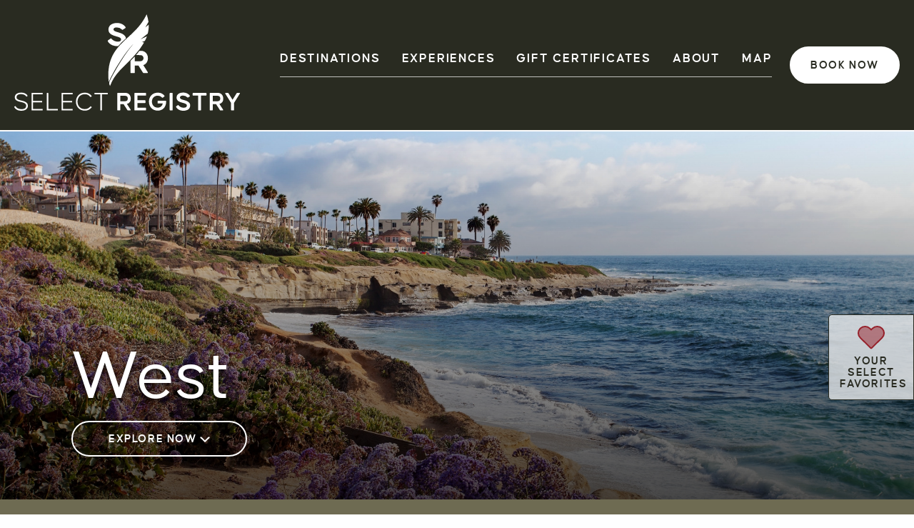

--- FILE ---
content_type: text/html; charset=UTF-8
request_url: https://selectregistry.com/destinations/west/california-coast
body_size: 34583
content:
<!doctype html>
<html lang="en-US">
<head>
		<script>(function(w,d,s,l,i){w[l]=w[l]||[];w[l].push({'gtm.start':new Date().getTime(),event:'gtm.js'});var f=d.getElementsByTagName(s)[0],j=d.createElement(s),dl=l!='dataLayer'?'&l='+l:'';j.async=true;j.src='https://www.googletagmanager.com/gtm.js?id='+i+dl;f.parentNode.insertBefore(j,f);})(window,document,'script','dataLayer','GTM-MVC9N9PQ');</script>
	
	<title>The Best Bed & Breakfasts In The West | Select Registry</title>

		<meta name="csrf-token" content="JjZmgsSk2Kr2urEC4KqPOsTx5bUgpgYhmjufs5Z7">
	<meta charset="UTF-8" />
	<meta http-equiv="X-UA-Compatible" content="IE=edge,chrome=1">
	<meta name="format-detection" content="telephone=no">
	<meta name="viewport" content="width=device-width, height=device-height, initial-scale=1.0, maximum-scale=5.0">

		<meta name="description" content="Discover quality-assured bed & breakfasts from Colorado and Montana, all the way to the West Coast. Local experiences and personalized service await." />
		

	
		<link rel="shortcut icon" href="/resources/themes/Registry/assets/img/SRQuill-FavIcon-WarmPine.png?v1.1" />
	<link rel="icon" href="/resources/themes/Registry/assets/img/SRQuill-FavIcon-WarmPine.png?v1.1" sizes="32x32">
	<link rel="icon" href="/favicon.ico?v=2" type="image/x-icon" />

	

	<script src="https://ajax.googleapis.com/ajax/libs/jquery/2.2.4/jquery.min.js"></script>
		<link media="all" type="text/css" rel="stylesheet" href="https://selectregistry.com/resources/themes/Registry/assets/css/styles.min.css?v67">
		
		
	
	
	
	<!-- Pattern _before_head_close -->
	<script>
  window.markerConfig = {
    project: '64b952fabaf3d4bbd02c76f6',
    source: 'snippet'
  };
</script><script>
!function(e,r,a){if(!e.__Marker){e.__Marker={};var t=[],n={__cs:t};["show","hide","isVisible","capture","cancelCapture","unload","reload","isExtensionInstalled","setReporter","setCustomData","on","off"].forEach(function(e){n[e]=function(){var r=Array.prototype.slice.call(arguments);r.unshift(e),t.push(r)}}),e.Marker=n;var s=r.createElement("script");s.async=1,s.src="https://edge.marker.io/latest/shim.js";var i=r.getElementsByTagName("script")[0];i.parentNode.insertBefore(s,i)}}(window,document);
</script><script>
 window.markerConfig = {
  project: '651724ccf89a3d5dd02dd608', 
  source: 'snippet'
 };
</script><script>
!function(e,r,a){if(!e.__Marker){e.__Marker={};var t=[],n={__cs:t};["show","hide","isVisible","capture","cancelCapture","unload","reload","isExtensionInstalled","setReporter","setCustomData","on","off"].forEach(function(e){n[e]=function(){var r=Array.prototype.slice.call(arguments);r.unshift(e),t.push(r)}}),e.Marker=n;var s=r.createElement("script");s.async=1,s.src="https://edge.marker.io/latest/shim.js";var i=r.getElementsByTagName("script")[0];i.parentNode.insertBefore(s,i)}}(window,document);
</script><link rel="preconnect" href="https://cdn.jsdelivr.net"><link rel="preconnect" href="https://cdnjs.cloudflare.com"><link rel="preconnect" href="https://ajax.googleapis.com"><link rel="preconnect" href="https://cdn.giftup.app"><style type="text/css">
.two_boxes.two_boxes--single{
display: block;
    margin: auto;
    max-width: 610px;
}
.acc_section_normal .acc_item .pl_mu, .acc_section_normals .acc_item .pl_mu {
    right: 58px;
z-index:-1
}
.sponsor_wrapper .sponsor_item .info_wrap .logos .badges div.diamond {
    background: #427e58;
}
.sponsor_wrapper .sponsor_item .img_frame {
    border: 1px solid #AEB0A4;
}
.list_collage .winner-logos {
    top: 10px!important;
    right: 10px!important;
    z-index: 2;
}


@media (max-width: 700px) {
    .list_collage .winner-logos {
        height: 75px!important;
    }
    #data-filter-results .kk_wrap .right_part {
        width: calc(100% + 32px) !important;
        margin: 0 -16px;
    }


    #data-filter-results .kk_wrap {
        display: block;
    }

}
  .offers_wrapper .f_row .r_part .inner_two #searchform #search-btn {
    margin-left: 10px;
}
body:not(.index) #searchform input {
    min-width: 190px;
}
body:not(.index) .novo_dvaise #searchform input {
    min-width: 0;
}
.offers_wrapper .f_row .r_part .inner_two #searchform input#search-deals-input::placeholder {
    font-size: 17px;
    letter-spacing: 0px
}


 .gam-ad-wrapper {
    max-width: 1320px;
    margin: auto;
    width: 100%;
    overflow-x: auto;
 }


@media (max-width: 700px) {
    #data-filter-results .kk_wrap {
        display: flex!important;
        flex-direction: column-reverse;
    }
    .btn_group.mob_show .mamavihamava {
        z-index: 2;
    }
}
.destination_entry .logo_wrapper {
    max-width: 150px;
    max-height: 150px;
    bottom: 19px;
}
@media (max-width: 1250px) {
    .index #searchform .sec_part {
        width: 350px;
    }
}
@media (max-width: 63.9375em) {
    .home_hero .home_slogan .inner_two {display: block;}
}

.pl_mu{
line-height:0
}
.article_section  a {
    color: #96212B;
    font-family: caustensemi_bold;
    font-weight: 400;
    font-style: normal;
}
.pull_con.pullMe {
  z-index: 100000;
}
.fav_con {
    bottom: 160px!important;
  }

.pull_con {
  bottom: 55px;
}

.brown_block .inner_frame .left_part .btn {
    background: #ECA91B;
    border: 0;
    font-size: 18px;
 }


.grand_pop a{
    display: inline-block;
    position: relative;
    font-size: 16px;
    line-height: 1;
    letter-spacing: 1.6px;
    text-transform: uppercase;
    font-family: caustensemi_bold;
    font-weight: 400;
    font-style: normal;
    color: #96212B;
}
.grand_pop a:after {
    width: 100%;
    height: 1px;
    left: 0;
    right: 0;
    bottom: -1px;
    position: absolute;
    background: #96212B;
    margin: auto;
    display: block;
    content: '';
    transition: ease 0.4s;
    transform-origin: center;
}

.grand_pop a:hover:after {
    width: 50%;
}
.grand_pop .cls_btn {
    background: #96212B;
    border-radius: 20px;
    width: 40px;
    height: 40px;
    text-align: center;
    display: flex;
    flex-wrap: wrap;
    flex-direction: row;
    justify-content: center;
    align-items: center;
}
#maison-chat-icon.opened_ss {
    z-index: inherit!important;
}
#popup_placeholder .rooms_pop .shretashrt {
        display: flex !important;
    gap: 30px;
    margin-bottom: 30px;
    padding: 0 30px;
}
#popup_placeholder .rooms_pop .acc_section_normals .hid_section .shretashrt .dates_shretashrt {
    font-family: addington_cf_regularregular;
    font-weight: 400;
    font-style: normal;
    color: #234A42;
    font-size: 30px;
}
#popup_placeholder .rooms_pop .acc_section_normals .hid_section .shretashrt .btn {
    padding: 8px 20px;
}

#popup_placeholder .acc_section_normals .acc_item.open .inner_frame {
    display: block;
padding:0 30px;
margin: 20px 0 0 0;
}
#popup_placeholder  .inner_frame  h2{
font-size: 36px
}
</style><script type="text/javascript">
    document.addEventListener("DOMContentLoaded", function() {
        if (!$('propertiesany ').hasClass("prop")) {
            
                const wrappers = document.querySelectorAll('.datepicker_wrapper');

                wrappers.forEach(wrapper => {
                  
                  const observer = new MutationObserver(mutations => {
                    mutations.forEach(mutation => {
                      if (mutation.attributeName === 'class') {
                        if (wrapper.classList.contains('open')) {
                          $('#maison-chat-icon').addClass('opened_ss');
                         
                        } else {
                          $('#maison-chat-icon').removeClass('opened_ss');
                          
                        }
                      }
                    });
                  });


                  observer.observe(wrapper, { attributes: true });
                });
             
        }
    })
</script><style>
	
	.heart_icon.active svg {
  		animation: heartbeat .8s ease;
	}


	@keyframes heartbeat {
		0%, 100% { transform: scale(1); }
		25% { transform: scale(1.2); }
		50% { transform: scale(0.9); }
		75% { transform: scale(1.1); }
	}
	
	.addedNewFav .updated_fav .fav_con .inner_frame img{
  		animation: bigheartbeat 0.8s ease;
	}
	@keyframes bigheartbeat {
  		0%, 100% { transform: scale(1); }
  		25% { transform: scale(1.7); }
  		50% { transform: scale(0.9); }
  		75% { transform: scale(1.4); }
	}
.home_header.inner_pages .beforeheader {
    margin-top: 184px;
}
@media (max-width: 1250px) {
    
    .home_header.inner_pages .beforeheader {
        margin-top: 100px;
    }
}
.listings_header .list_collage .container_coll {
height:500px}

@media (prefers-contrast: more) {
  .low-contrast-text-light {
    color: #fff !important;
  }
  .low-contrast-text-dark {
    color: #000 !important;
  }
}
.sr-only {
  position: absolute;
  width: 1px;
  height: 1px;
  padding: 0;
  margin: -1px;
  overflow: hidden;
  clip: rect(0,0,0,0);
  white-space: nowrap;
  border: 0;
}


.low-contrast-text-dark,
.low-contrast-text-light{
	text-shadow: 0 0 2px rgba(0, 0, 0, .6);
}
.low-contrast-text-dark:hover,
.low-contrast-text-light:hover{
	text-shadow:none;
}

.low-contrast-text-dark:hover,
.low-contrast-text-dark:focus-visible {
  text-decoration: underline;
}
a.btn {
    text-decoration: none !important;
}

</style>

	<!-- END Pattern _before_head_close -->
</head>
<body class="destinationswestany destination page-id-125">
	
	
	
	<div id="skip-to-main-content" role="navigation" aria-label="skip to main">
		<a class="skip-main" href="#main_section">Skip to main content</a>
	</div>

	
	<div class="o_wrapper">
		
					
			
			
			<!-- TOP NAV -->
			<header class="home_header inner_pages">
				<div class="innner_frame">
	<a href="/" class="brand" title="Homepage for Select Registry">
		<svg class="desk_logo" xmlns="http://www.w3.org/2000/svg" xmlns:xlink="http://www.w3.org/1999/xlink" width="315.926" height="135" viewBox="0 0 315.926 135">
		    <defs>
		      <clipPath id="clip-path">
		        <rect id="Rectangle_136" data-name="Rectangle 136" width="315.926" height="135" fill="#fff"/>
		      </clipPath>
		    </defs>
		    <g id="Group_271" data-name="Group 271" transform="translate(0 -25)">
		      <g id="Group_209" data-name="Group 209" transform="translate(0 25)" clip-path="url(#clip-path)">
		        <path id="Path_674" data-name="Path 674" d="M200.9,49.684a115.745,115.745,0,0,1,11.023-10.81c-.779-5.738-8.173-7.549-10.4-8.321-2.45-.817-7.063-1.585-7.063-4.18,0-1.73,1.489-2.834,4.324-2.834a10.523,10.523,0,0,1,7.351,2.834,1.112,1.112,0,0,0,1.586.24l3.074-1.97a1.093,1.093,0,0,0,.48-1.537c-1.729-3.027-6.293-5.765-11.722-5.765-6.342,0-12.2,2.69-12.2,9.368,0,6.823,7.975,8.359,10.426,9.177,2.4.816,7.3,1.681,7.3,4.276,0,1.97-1.057,3.315-4.853,3.315a11.821,11.821,0,0,1-8.5-3.988,1.036,1.036,0,0,0-1.585-.24l-3.171,2.258a1.131,1.131,0,0,0-.432,1.586c1.922,3.411,6.438,6.63,13.02,6.63q.69,0,1.349-.038" transform="translate(-55.527 -5.167)" fill="#fff"/>
		        <path id="Path_675" data-name="Path 675" d="M249.682,92.868c3.507-1.249,6.438-4.564,6.438-9.753,0-6.726-4.853-10.281-9.513-10.281h-2.514a49.386,49.386,0,0,1-4.654,5.963l6.159.042a4.252,4.252,0,1,1,0,8.5h-7.783l-.152-6.571c-.989,1.073-5.052,5.305-6.045,6.194v15.944a1.061,1.061,0,0,0,1.153,1.153h3.891a1.061,1.061,0,0,0,1.153-1.153V93.4h5.044l6.246,9.9a1.515,1.515,0,0,0,1.393.769h4.613c.913,0,1.249-.625.769-1.393Z" transform="translate(-69.009 -21.7)" fill="#fff"/>
		        <path id="Path_676" data-name="Path 676" d="M244.092,14.465l-4.747,3.791,4.422-7.614A50.637,50.637,0,0,0,241.165,0c-16.748,36.386-55.49,39.512-53.594,88.595l.517,6.353c.371-1.7,6.383-13.675,10.887-21.042,3.822-6.251,8.441-13.458,12.349-18.754,7.82-10.6,11.6-14.158,14.846-17.019-10.032,8.853-25.189,33.392-33.9,49.831-1.181,2.23-2.243,4.311-3.158,6.182a6.876,6.876,0,0,0,.815,6.232c6.2-17.516,18.595-25.685,32.9-41.346l2.3-2.562a103.574,103.574,0,0,0,11.717-15.678l.706-1.348-3.041-.528,4.2-1.682,1.137-2.17q.961-2.11,1.721-4.285l-8.955,4.307L242.72,27A43.048,43.048,0,0,0,244,19.331l.126-3.118c0-.579-.015-1.163-.039-1.749" transform="translate(-55.866 0)" fill="#fff" fill-rule="evenodd"/>
		        <path id="Path_677" data-name="Path 677" d="M.324,175.663l.831-.529a.5.5,0,0,1,.792.226c1.17,2.266,4.039,3.926,8,3.926,4.643,0,6.719-1.736,6.719-4.983,0-3.585-5.1-4.416-7.435-5.057C6.7,168.605.7,167.7.7,162.755c0-4.415,3.737-6.643,9.058-6.643,4.19,0,7.549,1.812,8.719,4.265.151.3.038.567-.3.755l-.831.453a.519.519,0,0,1-.755-.264c-.981-1.7-3.7-3.057-7.02-3.057-4.151,0-6.454,1.623-6.454,4.415,0,3.322,4.643,4,7.247,4.643,2.265.642,8.68,1.812,8.68,6.907,0,4.755-3.4,7.247-9.285,7.247-4.905,0-8.378-2.038-9.7-5.058a.565.565,0,0,1,.264-.755" transform="translate(0 -46.512)" fill="#fff"/>
		        <path id="Path_678" data-name="Path 678" d="M49.483,158.742H36.575v9.247H48.69a.535.535,0,0,1,.566.567v.906a.535.535,0,0,1-.566.567H36.575v9.17H49.483a.535.535,0,0,1,.566.567v.906a.535.535,0,0,1-.566.567H34.953a.535.535,0,0,1-.567-.567v-23.4a.534.534,0,0,1,.567-.566h14.53a.535.535,0,0,1,.566.566v.906a.535.535,0,0,1-.566.566" transform="translate(-10.245 -46.689)" fill="#fff"/>
		        <path id="Path_679" data-name="Path 679" d="M79.783,179.2a.535.535,0,0,1,.566.566v.906a.535.535,0,0,1-.566.566H65.328a.535.535,0,0,1-.566-.566v-23.4a.535.535,0,0,1,.566-.567h1.057a.535.535,0,0,1,.567.567V179.2Z" transform="translate(-19.295 -46.689)" fill="#fff"/>
		        <path id="Path_680" data-name="Path 680" d="M109.32,158.742H96.412v9.247h12.115a.535.535,0,0,1,.566.567v.906a.535.535,0,0,1-.566.567H96.412v9.17H109.32a.535.535,0,0,1,.566.567v.906a.535.535,0,0,1-.566.567H94.79a.535.535,0,0,1-.567-.567v-23.4a.534.534,0,0,1,.567-.566h14.53a.535.535,0,0,1,.566.566v.906a.535.535,0,0,1-.566.566" transform="translate(-28.073 -46.689)" fill="#fff"/>
		        <path id="Path_681" data-name="Path 681" d="M143.065,162.011a9.8,9.8,0,0,0-7.812-3.547c-6.038,0-10.077,4.377-10.077,10.379s4.038,10.379,10.077,10.379a9.945,9.945,0,0,0,7.813-3.585.524.524,0,0,1,.793-.114l.868.6a.5.5,0,0,1,.114.793,11.675,11.675,0,0,1-9.587,4.492c-7.285,0-12.266-5.284-12.266-12.568s4.982-12.568,12.266-12.568a11.673,11.673,0,0,1,9.587,4.492.5.5,0,0,1-.114.792l-.868.6a.53.53,0,0,1-.793-.15" transform="translate(-36.643 -46.561)" fill="#fff"/>
		        <path id="Path_682" data-name="Path 682" d="M178.53,157.271v.906a.535.535,0,0,1-.566.566H170.34V180.67a.535.535,0,0,1-.567.567h-1.057a.535.535,0,0,1-.566-.567V158.742h-7.662a.534.534,0,0,1-.566-.566v-.906a.534.534,0,0,1,.566-.566h17.475a.535.535,0,0,1,.566.566" transform="translate(-47.648 -46.689)" fill="#fff"/>
		        <path id="Path_683" data-name="Path 683" d="M223.483,181.236h-2.83a1.19,1.19,0,0,1-1.094-.6l-5.322-8.189h-4.642v7.888a.833.833,0,0,1-.906.906h-2.378a.833.833,0,0,1-.906-.906V157.61a.833.833,0,0,1,.906-.906h10.681c3.7,0,7.322,2.831,7.322,7.888a7.458,7.458,0,0,1-5.4,7.586l5.17,7.963c.378.6.114,1.094-.6,1.094m-13.889-12.87h6.756a3.793,3.793,0,0,0,0-7.586h-6.756Z" transform="translate(-61.199 -46.689)" fill="#fff"/>
		        <path id="Path_684" data-name="Path 684" d="M254.98,160.553H243.734v6.492h10.455a.833.833,0,0,1,.9.906v2.038a.832.832,0,0,1-.9.906H243.734v6.491H254.98a.834.834,0,0,1,.907.906v2.038a.833.833,0,0,1-.907.906h-14.53a.833.833,0,0,1-.906-.906V157.61a.833.833,0,0,1,.906-.906h14.53a.834.834,0,0,1,.907.906v2.038a.833.833,0,0,1-.907.906" transform="translate(-71.371 -46.689)" fill="#fff"/>
		        <path id="Path_685" data-name="Path 685" d="M280.864,181.41c-7.285,0-12.341-5.284-12.341-12.569s5.056-12.568,12.341-12.568a11.755,11.755,0,0,1,9.36,4.189.788.788,0,0,1-.188,1.245l-1.964,1.434a.879.879,0,0,1-1.283-.151,7.907,7.907,0,0,0-5.925-2.529c-4.87,0-8.152,3.548-8.152,8.378s3.282,8.379,8.152,8.379a6.732,6.732,0,0,0,6.983-5.812h-6.341a.833.833,0,0,1-.906-.9v-2.039a.833.833,0,0,1,.906-.906h10.228a.833.833,0,0,1,.9.906v.944c-.263,6.983-4.68,12-11.775,12" transform="translate(-80.004 -46.561)" fill="#fff"/>
		        <path id="Path_686" data-name="Path 686" d="M313.151,181.236h-2.379a.832.832,0,0,1-.9-.906V157.61a.833.833,0,0,1,.9-.906h2.379a.833.833,0,0,1,.906.906V180.33a.833.833,0,0,1-.906.906" transform="translate(-92.323 -46.689)" fill="#fff"/>
		        <path id="Path_687" data-name="Path 687" d="M323.054,175.118l1.962-1.359c.49-.339.868-.226,1.246.265a9.029,9.029,0,0,0,6.945,3.246c3.359,0,4.528-1.245,4.528-3.208,0-2.416-4.189-3.133-6.151-3.774-2.077-.642-8.267-1.774-8.267-7.058,0-5.02,4.34-7.172,9.435-7.172,4.189,0,7.7,2.076,9.059,4.416a.859.859,0,0,1-.377,1.208l-1.887,1.208a.852.852,0,0,1-1.246-.265,8.455,8.455,0,0,0-6.038-2.34c-2.718,0-4.151,1.019-4.151,2.756,0,2.34,3.849,2.982,5.964,3.623,1.962.642,8.34,2.075,8.34,7.209,0,5.02-3.775,7.624-9.662,7.624-5.095,0-8.605-2.378-10.037-5.133a.893.893,0,0,1,.339-1.245" transform="translate(-96.112 -46.496)" fill="#fff"/>
		        <path id="Path_688" data-name="Path 688" d="M375.1,157.61v2.038a.833.833,0,0,1-.906.906h-6.643v19.778a.833.833,0,0,1-.906.9h-2.416a.832.832,0,0,1-.9-.9V160.553h-6.644a.833.833,0,0,1-.906-.906V157.61a.833.833,0,0,1,.906-.906H374.2a.833.833,0,0,1,.906.906" transform="translate(-106.002 -46.689)" fill="#fff"/>
		        <path id="Path_689" data-name="Path 689" d="M407.888,181.236h-2.83a1.189,1.189,0,0,1-1.094-.6l-5.323-8.189H394v7.888a.833.833,0,0,1-.906.906h-2.378a.833.833,0,0,1-.906-.906V157.61a.833.833,0,0,1,.906-.906H401.4c3.7,0,7.322,2.831,7.322,7.888a7.459,7.459,0,0,1-5.4,7.586l5.17,7.963c.377.6.113,1.094-.6,1.094M394,168.366h6.756a3.793,3.793,0,0,0,0-7.586H394Z" transform="translate(-116.141 -46.689)" fill="#fff"/>
		        <path id="Path_690" data-name="Path 690" d="M441.066,157.8l-8.039,12.87v9.662a.834.834,0,0,1-.907.906h-2.376a.833.833,0,0,1-.906-.906v-9.549L420.759,157.8c-.376-.642-.112-1.095.6-1.095h2.831a1.192,1.192,0,0,1,1.1.6l5.622,9.021,5.624-9.021a1.192,1.192,0,0,1,1.1-.6h2.831c.717,0,.981.491.6,1.095" transform="translate(-125.311 -46.689)" fill="#fff"/>
		      </g>
		    </g>
		</svg>
		<svg class="mobile_logo hide" data-name="SR Horizontal Logo" xmlns="http://www.w3.org/2000/svg" xmlns:xlink="http://www.w3.org/1999/xlink" width="259.295" height="65" viewBox="0 0 259.295 65">
		    <defs>
		      <clipPath id="clip-pathmobilelogo">
		        <rect id="Rectangle_66" data-name="Rectangle 66" width="259.295" height="65" fill="#fff"/>
		      </clipPath>
		    </defs>
		    <g id="Group_49" data-name="Group 49" clip-path="url(#clip-pathmobilelogo)">
		      <path id="Path_492" data-name="Path 492" d="M9.412,35.1a74.954,74.954,0,0,1,7.138-7c-.5-3.716-5.293-4.888-6.736-5.389-1.587-.529-4.574-1.027-4.574-2.707,0-1.12.964-1.836,2.8-1.836a6.813,6.813,0,0,1,4.76,1.836.72.72,0,0,0,1.026.155l1.991-1.276a.708.708,0,0,0,.311-1c-1.12-1.96-4.076-3.733-7.591-3.733-4.107,0-7.9,1.742-7.9,6.067,0,4.418,5.164,5.413,6.751,5.942,1.556.529,4.729,1.089,4.729,2.768,0,1.276-.684,2.147-3.142,2.147A7.653,7.653,0,0,1,3.467,28.5a.671.671,0,0,0-1.027-.155L.388,29.807a.732.732,0,0,0-.28,1.027c1.244,2.209,4.169,4.293,8.431,4.293q.446,0,.874-.025" transform="translate(0 -6.275)" fill="#fff"/>
		      <path id="Path_493" data-name="Path 493" d="M48.643,72.44a6.366,6.366,0,0,0,4.169-6.315c0-4.356-3.142-6.658-6.16-6.658H45.024a32.018,32.018,0,0,1-3.013,3.861L46,63.356a2.753,2.753,0,1,1,0,5.507h-5.04l-.1-4.255c-.641.7-3.271,3.435-3.915,4.011V78.942a.687.687,0,0,0,.747.747h2.52a.687.687,0,0,0,.747-.747v-6.16h3.267l4.045,6.409a.98.98,0,0,0,.9.5h2.987c.591,0,.808-.4.5-.9Z" transform="translate(-16.374 -26.356)" fill="#fff"/>
		      <path id="Path_494" data-name="Path 494" d="M37.571,9.366,34.5,11.821l2.863-4.93A32.774,32.774,0,0,0,35.675,0C24.83,23.562-.257,25.586.97,57.37l.335,4.114c.24-1.1,4.134-8.855,7.05-13.626,2.474-4.048,5.466-8.715,8-12.144,5.064-6.861,7.514-9.168,9.613-11.021C19.47,30.425,9.654,46.315,4.016,56.961c-.764,1.444-1.452,2.791-2.045,4A4.452,4.452,0,0,0,2.5,65C6.512,53.657,14.54,48.367,23.8,38.226l1.489-1.659a67.039,67.039,0,0,0,7.587-10.152l.457-.873L31.365,25.2l2.718-1.089.736-1.405q.622-1.366,1.115-2.775l-5.8,2.789,6.547-5.234a27.921,27.921,0,0,0,.832-4.968L37.6,10.5c0-.375-.01-.753-.026-1.133" transform="translate(-0.411 0)" fill="#fff" fill-rule="evenodd"/>
		      <path id="Path_495" data-name="Path 495" d="M98.478,54.4l.538-.342a.325.325,0,0,1,.513.146c.757,1.467,2.615,2.542,5.182,2.542,3.007,0,4.351-1.125,4.351-3.227,0-2.322-3.3-2.86-4.816-3.275-1.638-.416-5.525-1-5.525-4.2,0-2.86,2.42-4.3,5.867-4.3,2.713,0,4.889,1.173,5.646,2.762.1.195.025.366-.195.489l-.538.293a.336.336,0,0,1-.489-.171c-.636-1.1-2.4-1.98-4.547-1.98-2.689,0-4.18,1.051-4.18,2.86,0,2.151,3.007,2.591,4.693,3.007,1.467.415,5.622,1.173,5.622,4.473,0,3.08-2.2,4.693-6.013,4.693-3.178,0-5.427-1.32-6.282-3.275a.366.366,0,0,1,.171-.489" transform="translate(-43.552 -18.497)" fill="#fff"/>
		      <path id="Path_496" data-name="Path 496" d="M136.121,43.539h-8.36v5.988h7.846a.346.346,0,0,1,.366.367v.587a.346.346,0,0,1-.366.366h-7.846v5.94h8.36a.346.346,0,0,1,.366.366v.587a.346.346,0,0,1-.366.366h-9.411a.347.347,0,0,1-.367-.366V42.586a.347.347,0,0,1,.367-.367h9.411a.346.346,0,0,1,.366.367v.587a.346.346,0,0,1-.366.366" transform="translate(-55.995 -18.711)" fill="#fff"/>
		      <path id="Path_497" data-name="Path 497" d="M160.873,56.788a.346.346,0,0,1,.366.366v.587a.346.346,0,0,1-.366.366h-9.362a.347.347,0,0,1-.367-.366V42.586a.347.347,0,0,1,.367-.367h.684a.347.347,0,0,1,.367.367v14.2Z" transform="translate(-66.987 -18.711)" fill="#fff"/>
		      <path id="Path_498" data-name="Path 498" d="M184.977,43.539h-8.36v5.988h7.846a.346.346,0,0,1,.366.367v.587a.346.346,0,0,1-.366.366h-7.846v5.94h8.36a.346.346,0,0,1,.366.366v.587a.346.346,0,0,1-.366.366h-9.411a.347.347,0,0,1-.367-.366V42.586a.347.347,0,0,1,.367-.367h9.411a.346.346,0,0,1,.366.367v.587a.346.346,0,0,1-.366.366" transform="translate(-77.648 -18.711)" fill="#fff"/>
		      <path id="Path_499" data-name="Path 499" d="M211.69,45.584A6.588,6.588,0,0,0,200.1,50.007a6.341,6.341,0,0,0,6.527,6.722,6.443,6.443,0,0,0,5.06-2.322.339.339,0,0,1,.513-.073l.562.391a.323.323,0,0,1,.074.513,7.561,7.561,0,0,1-6.209,2.909c-4.718,0-7.944-3.422-7.944-8.14s3.226-8.139,7.944-8.139a7.562,7.562,0,0,1,6.209,2.909.323.323,0,0,1-.074.513l-.562.391a.344.344,0,0,1-.513-.1" transform="translate(-88.057 -18.556)" fill="#fff"/>
		      <path id="Path_500" data-name="Path 500" d="M240.892,42.586v.587a.346.346,0,0,1-.366.366h-4.938v14.2a.346.346,0,0,1-.367.366h-.684a.346.346,0,0,1-.366-.366v-14.2h-4.962a.347.347,0,0,1-.367-.366v-.587a.347.347,0,0,1,.367-.367h11.317a.346.346,0,0,1,.366.367" transform="translate(-101.422 -18.711)" fill="#fff"/>
		      <path id="Path_501" data-name="Path 501" d="M277.684,58.107h-1.833a.771.771,0,0,1-.709-.391l-3.447-5.3h-3.006V57.52a.54.54,0,0,1-.587.587h-1.54a.54.54,0,0,1-.587-.587V42.805a.539.539,0,0,1,.587-.586h6.917a4.793,4.793,0,0,1,4.742,5.109,4.83,4.83,0,0,1-3.5,4.913l3.349,5.157c.244.391.073.709-.391.709m-8.995-8.335h4.375a2.457,2.457,0,0,0,0-4.913h-4.375Z" transform="translate(-117.88 -18.711)" fill="#fff"/>
		      <path id="Path_502" data-name="Path 502" d="M303.847,44.712h-7.284v4.2h6.771a.539.539,0,0,1,.586.586v1.32a.539.539,0,0,1-.586.586h-6.771v4.2h7.284a.54.54,0,0,1,.586.587v1.32a.54.54,0,0,1-.586.587h-9.411a.54.54,0,0,1-.587-.587V42.805a.539.539,0,0,1,.587-.586h9.411a.539.539,0,0,1,.586.586v1.32a.54.54,0,0,1-.586.587" transform="translate(-130.234 -18.711)" fill="#fff"/>
		      <path id="Path_503" data-name="Path 503" d="M325.5,58.147a7.753,7.753,0,0,1-7.993-8.14,7.753,7.753,0,0,1,7.993-8.139,7.613,7.613,0,0,1,6.062,2.713.51.51,0,0,1-.122.806l-1.271.929a.569.569,0,0,1-.831-.1,5.292,5.292,0,0,0-9.118,3.788,5.135,5.135,0,0,0,5.28,5.427,4.36,4.36,0,0,0,4.522-3.765h-4.106a.54.54,0,0,1-.587-.587v-1.32a.54.54,0,0,1,.587-.586h6.624a.539.539,0,0,1,.586.586v.611c-.17,4.522-3.031,7.773-7.626,7.773" transform="translate(-140.719 -18.556)" fill="#fff"/>
		      <path id="Path_504" data-name="Path 504" d="M353.393,58.107h-1.541a.539.539,0,0,1-.586-.587V42.806a.539.539,0,0,1,.586-.587h1.541a.54.54,0,0,1,.586.587V57.52a.54.54,0,0,1-.586.587" transform="translate(-155.681 -18.711)" fill="#fff"/>
		      <path id="Path_505" data-name="Path 505" d="M361.954,54.036l1.271-.88c.318-.22.562-.147.807.171a5.85,5.85,0,0,0,4.5,2.1c2.175,0,2.933-.807,2.933-2.078,0-1.564-2.713-2.028-3.984-2.444-1.344-.415-5.353-1.149-5.353-4.571,0-3.251,2.81-4.644,6.11-4.644a6.887,6.887,0,0,1,5.866,2.86.556.556,0,0,1-.244.782l-1.222.782a.552.552,0,0,1-.807-.171,5.473,5.473,0,0,0-3.911-1.516c-1.76,0-2.688.66-2.688,1.784,0,1.516,2.493,1.932,3.862,2.347,1.272.415,5.4,1.344,5.4,4.669,0,3.251-2.445,4.937-6.258,4.937-3.3,0-5.574-1.54-6.5-3.324a.581.581,0,0,1,.221-.807" transform="translate(-160.282 -18.478)" fill="#fff"/>
		      <path id="Path_506" data-name="Path 506" d="M401.268,42.805v1.32a.54.54,0,0,1-.587.587h-4.3V57.52a.54.54,0,0,1-.587.586h-1.565a.539.539,0,0,1-.586-.586V44.712h-4.3a.54.54,0,0,1-.587-.587v-1.32a.54.54,0,0,1,.587-.586h11.341a.54.54,0,0,1,.587.586" transform="translate(-172.294 -18.711)" fill="#fff"/>
		      <path id="Path_507" data-name="Path 507" d="M428.247,58.107h-1.833a.771.771,0,0,1-.709-.391l-3.447-5.3h-3.006V57.52a.54.54,0,0,1-.587.587h-1.54a.54.54,0,0,1-.587-.587V42.805a.539.539,0,0,1,.587-.586h6.917a4.793,4.793,0,0,1,4.742,5.109,4.83,4.83,0,0,1-3.5,4.913l3.349,5.157c.244.391.073.709-.391.709m-8.995-8.335h4.375a2.457,2.457,0,0,0,0-4.913h-4.375Z" transform="translate(-184.609 -18.711)" fill="#fff"/>
		      <path id="Path_508" data-name="Path 508" d="M454.929,42.928l-5.207,8.335V57.52a.539.539,0,0,1-.586.587H447.6a.54.54,0,0,1-.586-.587V51.337l-5.231-8.409c-.245-.415-.074-.709.391-.709H444a.77.77,0,0,1,.709.391l3.642,5.843L452,42.61a.772.772,0,0,1,.709-.391h1.833c.464,0,.635.318.391.709" transform="translate(-195.746 -18.711)" fill="#fff"/>
		    </g>
		</svg>
	</a>
	<div class="mm_wrapper">
		<div class="main_nav">
  <nav aria-label="Main menu"><ul class="navlist">
<li>
<a href="/destinations">DESTINATIONS</a>
        <div class="mob_arrr">
          <svg height="12.243" viewbox="0 0 20.243 12.243" width="20.243" xmlns="http://www.w3.org/2000/svg"><path d="M1,1,9,9l8-8" data-name="Down Left" fill="none" stroke="#fff" stroke-linecap="round" stroke-width="3" transform="translate(1.121 1.121)"></path></svg>
</div>
        <div class="sub_sfdas">
          <div class="finner_frame">
            <ul>
<li class="active" data-id="destination_1"><a href="/destinations/northeast">NORTHEAST</a></li>
              <li data-id="destination_2"><a href="/destinations/southeast">SOUTHEAST</a></li>
              <li data-id="destination_3"><a href="/destinations/midwest">MIDWEST</a></li>
              <li data-id="destination_4"><a href="/destinations/southwest">SOUTHWEST</a></li>
              <li data-id="destination_5"><a href="/destinations/west">WEST</a></li>
              <li data-id="destination_6"><a href="/properties">ALL</a></li>
            </ul>
<div class="srht_cc vert_cen">
              <div class="sub_sub_hoi active" id="destination_1">
                <div class="img_frame">
<a href="/destinations/northeast"><img alt="aerial view of the beach during sunset" loading="lazy" src="/resources/themes/Registry/assets/img/1_1.png"></a>
                </div>
                <div class="info_frame">
                  <h3 class="alt">
<a href="/destinations/northeast">Northeast</a>
                  </h3>
                  <p><a href="/destinations/northeast">Discover quality-assured craft lodging in Connecticut, Maine, Massachusetts, New Hampshire, New Jersey, New York, Pennsylvania, Rhode Island, and Vermont.</a>
                  </p>
                </div>
              </div>
              <div class="sub_sub_hoi" id="destination_2">
                <div class="img_frame">
<a href="/destinations/southeast"><img alt="sunset over the ocean" loading="lazy" src="/resources/themes/Registry/assets/img/1_2.png"></a>
                </div>
                <div class="info_frame">
                  <h3 class="alt">
<a href="/destinations/southeast">Southeast</a>
                  </h3>
                  <p><a href="/destinations/southeast">Discover quality-assured craft lodging in Arkansas, Delaware, Florida, Georgia, Kentucky, Louisiana, Maryland, Mississippi, North Carolina, South Carolina, Tennessee, Virginia, and West Virginia.</a>
                  </p>
                </div>
              </div>
              <div class="sub_sub_hoi" id="destination_3">
                <div class="img_frame">
<a href="/destinations/midwest"><img alt="farm In the Midwest with fog hovering over the land" loading="lazy" src="/resources/media/user/1691515482-Midwest-Trending-Destination-Section-Image-650x400_thumbnail.png"></a>
                </div>
                <div class="info_frame">
                  <h3 class="alt">
<a href="/destinations/midwest">Midwest</a>
                  </h3>
                  <p><a href="/destinations/midwest">Discover quality-assured craft lodging in Illinois, Indiana, Iowa, Michigan, Missouri, Ohio, and Wisconsin.</a>
                  </p>
                </div>
              </div>
              <div class="sub_sub_hoi" id="destination_4">
                <div class="img_frame">
<a href="/destinations/southwest"><img alt="sunset over the mountains" loading="lazy" src="/resources/themes/Registry/assets/img/1_4.png"></a>
                </div>
                <div class="info_frame">
                  <h3 class="alt">
<a href="/destinations/southwest">Southwest</a>
                  </h3>
                  <p><a href="/destinations/southwest">Discover quality-assured craft lodging in Arizona, New Mexico, Oklahoma, and Texas.</a>
                  </p>
                </div>
              </div>
              <div class="sub_sub_hoi" id="destination_5">
                <div class="img_frame">
<a href="/destinations/west"><img alt="A beach with a wave crashing on the shore and palm trees along the coast." loading="lazy" src="/resources/media/user/1685040108-West-AdobeStock_153051508.png"></a>
                </div>
                <div class="info_frame">
                  <h3 class="alt">
<a href="/destinations/west">West</a>
                  </h3>
                  <p><a href="/destinations/west">Discover quality-assured craft lodging in California, Colorado, Montana, Oregon, and Washington.</a>
                  </p>
                </div>
              </div>
              <div class="sub_sub_hoi" id="destination_6">
                <div class="img_frame">
<a href="/destinations"><img alt="View looking out from porch over green lawn" loading="lazy" src="https://selectregistry.com/resources/media/user/1698695488-1_6.png"></a>
                </div>
                <div class="info_frame">
                  <h3 class="alt">
<a href="/destinations">See All Properties</a>
                  </h3>
                  <p><a href="/destinations">Advanced filters help you narrow down our entire collection of distinctive properties so you can discover your ideal stay based on the locations and amenities most important to you</a>
                  </p>
                </div>
              </div>
            </div>
          </div>
        </div>
      </li>
      <li>
<a class="cor_mam" href="#">EXPERIENCES</a>
        <div class="mob_arrr">
          <svg height="12.243" viewbox="0 0 20.243 12.243" width="20.243" xmlns="http://www.w3.org/2000/svg"><path d="M1,1,9,9l8-8" data-name="Down Left" fill="none" stroke="#fff" stroke-linecap="round" stroke-width="3" transform="translate(1.121 1.121)"></path></svg>
</div>
        <div class="sub_sfdas">
          <div class="finner_frame">
            <ul>
<li class="active" data-id="exp_1"><a href="/offers">PACKAGES & SPECIAL OFFERS</a></li>
              <li data-id="exp_2"><a href="/experiences/food-wine">FOOD & DRINK</a></li>
              <li data-id="exp_3"><a href="/experiences/nature-outdoors">NATURE & OUTDOORS</a></li>
              <li data-id="exp_4"><a href="/experiences/history-culture">HISTORY & CULTURE</a></li>
              <li data-id="exp_5"><a href="/experiences/urban-adventure">URBAN ADVENTURE</a></li>
              <li data-id="exp_6"><a href="/experiences/romantic-getaways">ROMANTIC RETREATS</a></li>
              <li data-id="exp_7"><a href="/experiences/spa-wellness">SPA & RELAXATION</a></li>
              <li data-id="exp_8"><a href="/experiences/by-the-water">BY THE WATER</a></li>
              <li data-id="exp_9"><a href="/experiences/weddings-events">WEDDINGS & EVENTS</a></li>
            </ul>
<div class="srht_cc vert_cen">
              <div class="sub_sub_hoi active" id="exp_1">
                <div class="img_frame"><img alt="A set table in a restaurant." loading="lazy" src="/resources/media/user/1687827482-Packages_and_Special_Offers-550x250_thumbnail.jpg"></div>
                <div class="info_frame">
                  <h3 class="alt">Packages and Special Offers
                  </h3>
                  <p>From unique celebration packages for honeymoons and birthdays to exciting outdoor excursions and wine tasting add-ons, Select Registry's exclusive packages and special offers will make your stay that much more memorable.
                  </p>
                </div>
              </div>
              <div class="sub_sub_hoi" id="exp_2">
                <div class="img_frame"><img alt="Steak with potatoes and carrots" loading="lazy" src="/resources/media/user/1689100279-1687827481-Food_&_Drink-550x250_re.jpg"></div>
                <div class="info_frame">
                  <h3 class="alt">Food & Wine
                  </h3>
                  <p>Discover the best places to travel for a food forward adventure. Select Registry properties offer unique food and wine experiences, including vineyard tours and menu tastings.
                  </p>
                </div>
              </div>
              <div class="sub_sub_hoi" id="exp_3">
                <div class="img_frame"><img alt="Arched bridge over a green river cutting through two mountains" loading="lazy" src="/resources/media/user/1689100204-1687827481-Nature_&_Outdoors-550x250_re.jpg"></div>
                <div class="info_frame">
                  <h3 class="alt">Nature & Outdoors
                  </h3>
                  <p>Bask in the beauty of these amazing landscapes across the U.S. From the mountains to the desert, find your next outdoor vacation destination with accommodations perfectly situated in nature.
                  </p>
                </div>
              </div>
              <div class="sub_sub_hoi" id="exp_4">
                <div class="img_frame"><img alt="Historic cannon with a bridge and hilly city in the background" loading="lazy" src="/resources/media/user/1689100204-1687827482-History_&_Culture-550x250_re.jpg"></div>
                <div class="info_frame">
                  <h3 class="alt">History & Culture
                  </h3>
                  <p>Glimpse into the past at these must-visit places with history, culture, and art. Enjoy a stay at a historic property where you can step back in time without sacrificing any of the modern amenities you love.
                  </p>
                </div>
              </div>
              <div class="sub_sub_hoi" id="exp_5">
                <div class="img_frame"><img alt="Aerial view of a coastal city with the tops of historic buildings, water and a bridge in the distance" loading="lazy" src="/resources/media/user/1689100205-1687827482-Urban_Adventure-550x250_re.jpg"></div>
                <div class="info_frame">
                  <h3 class="alt">Urban Adventure
                  </h3>
                  <p>Discover the best vacation cities in the U.S. and where to stay for unique and local experiences. Shopping, culture, nightlife, and entertainment await.
                  </p>
                </div>
              </div>
              <div class="sub_sub_hoi" id="exp_6">
                <div class="img_frame"><img alt="Two outdoor chairs overlooking water and mountains" loading="lazy" src="/resources/media/user/1689100205-1687827482-Romantic_Retreats-550x250_re.jpg"></div>
                <div class="info_frame">
                  <h3 class="alt">Romantic Retreats
                  </h3>
                  <p>Plan an unforgettable romantic getaway with unique experiences at these stunning destinations. Stay at one of our craft lodging properties that will rekindle the romance.
                  </p>
                </div>
              </div>
              <div class="sub_sub_hoi" id="exp_7">
                <div class="img_frame"><img alt="Aerial shot of a woman swimming in a pool on her back" loading="lazy" src="/resources/media/user/1689100467-1687827482-Spa_&_Wellness-550x250_re.jpg"></div>
                <div class="info_frame">
                  <h3 class="alt">Spa & Relaxation
                  </h3>
                  <p>Slow down and embrace the moment with a relaxing wellness getaway. Book luxurious bed and breakfasts, boutique hotels, and inns with spas and spa services.
                  </p>
                </div>
              </div>
              <div class="sub_sub_hoi" id="exp_8">
                <div class="img_frame"><img alt="A table set for breakfast overlooking the beach." loading="lazy" src="/resources/media/user/1685040526-By_the_Water_Port-D-Hiver-20-Rooms-Diane-7.png"></div>
                <div class="info_frame">
                  <h3 class="alt">By The Water
                  </h3>
                  <p>Explore the best places to vacation near the water. Escape to picturesque ocean views, beach views, or lake views at these stunning waterfront getaway properties.
                  </p>
                </div>
              </div>
              <div class="sub_sub_hoi" id="exp_9">
                <div class="img_frame"><img alt="A bride and groom kiss at sunset." loading="lazy" src="/resources/media/user/1685040544-Weddings+Events_Orchard_Inn___Spa_Bailey___Peter_s_Wedding.png"></div>
                <div class="info_frame">
                  <h3 class="alt">Weddings & Events
                  </h3>
                  <p>With unique wedding and event venues, wedding packages, and one-of-a-kind guest rooms, discover the best bed and breakfasts for your special day or unique occasion.
                  </p>
                </div>
              </div>
            </div>
          </div>
        </div>
      </li>
      <li><a class="deff" href="#" id="nav_trigger">GIFT CERTIFICATES</a></li>
      <li>
<a href="/about-select-registry">ABOUT</a>
        <div class="mob_arrr">
          <svg height="12.243" viewbox="0 0 20.243 12.243" width="20.243" xmlns="http://www.w3.org/2000/svg"><path d="M1,1,9,9l8-8" data-name="Down Left" fill="none" stroke="#fff" stroke-linecap="round" stroke-width="3" transform="translate(1.121 1.121)"></path></svg>
</div>
        <div class="sub_sfdas">
          <div class="finner_frame">
            <ul>
<li class="active" data-id="about_1"><a href="/about-select-registry">SELECT DIFFERENCE</a></li>
              <li data-id="about_2"><a href="/select-rewards">SELECT REWARDS</a></li>
              <li data-id="about_2"><a href="/double-points">DOUBLE REWARD POINTS</a></li>
              <li data-id="about_3"><a href="/awards-winners">AWARDS WINNERS</a></li>
              <li data-id="about_4"><a href="/membership">MEMBERSHIP</a></li>
              <li data-id="about_5"><a href="/properties">SEE ALL PROPERTIES</a></li>
              <li data-id="about_6"><a href="/accessibility-of-properties">ACCESSIBILITY OF PROPERTIES</a></li>
            </ul>
<div class="srht_cc vert_cen">
              <div class="sub_sub_hoi active" id="about_1">
                <div class="img_frame"><img alt="guy with a hat sipping a drink during sunset" loading="lazy" src="/resources/themes/Registry/assets/img/4_1.png"></div>
                <div class="info_frame">
                  <h3 class="alt">Select Difference
                  </h3>
                  <p>Select Registry defines excellence in craft lodging. With quality-assured properties run by independently minded partners, exceptional experiences, and authentic connection, discover what it means to Stay Select.
                  </p>
                </div>
              </div>
              <div class="sub_sub_hoi" id="about_2">
                <div class="img_frame"><img alt="Two white doors open into a room with chairs and a window." loading="lazy" src="/resources/media/user/1685040683-Select_Rewards_Kenwood-Gables-BnB-Great-Room2-2019217-3-scaled.png"></div>
                <div class="info_frame">
                  <h3 class="alt">Select Rewards
                  </h3>
                  <p>Make every travel experience exceptional. Start earning points each time you stay at a Select Registry location. Join the Select Registry Rewards loyalty program today!
                  </p>
                </div>
              </div>
              <div class="sub_sub_hoi" id="about_3">
                <div class="img_frame"><img alt="Select Registry Awards" loading="lazy" src="/resources/media/user/1727733379-awards_200x150.jpg"></div>
                <div class="info_frame">
                  <h3 class="alt">Awards of Excellence
                  </h3>
                  <p>Honoring and celebrating excellence within our portfolio of craft lodging properties.
                  </p>
                </div>
              </div>
              <div class="sub_sub_hoi" id="about_4">
                <div class="img_frame"><img alt="A porch swing overlooking trees and a green field." loading="lazy" src="/resources/media/user/1685040732-Membership_Lodge_at_Little_St._Simons.png"></div>
                <div class="info_frame">
                  <h3 class="alt">Membership
                  </h3>
                  <p>Interested in becoming a member of Select Registry’s exclusive, curated portfolio? Learn more about how to join our community of hospitality professionals and all of the benefits that come with Select Registry membership.
                  </p>
                </div>
              </div>
              <div class="sub_sub_hoi" id="about_5">
                <div class="img_frame"><img alt="Lounge chairs surrounding an outdoor pool." loading="lazy" src="/resources/media/user/1685040751-See_All_Properties_Casa_Grandview_2.png"></div>
                <div class="info_frame">
                  <h3 class="alt">See All Properties
                  </h3>
                  <p>Experience the best of craft lodging at Select Registry's growing portfolio of independent properties. Refine your search or discover a world of possibilities with our interactive map and search features.
                  </p>
                </div>
              </div>
            </div>
          </div>
        </div>
      </li>
      <li><a href="/full-map">Map</a></li>
</ul></nav>
</div>
<style type="text/css">.main_nav nav li:hover .sub_sfdas,
  .main_nav nav li:focus-within .sub_sfdas {
    display: block;
  }
  .main_nav nav li.inactive .sub_sfdas {
    display: none !important;
  }
.home_header .main_nav nav .navlist{
    margin:0;
    list-style:none;
}

.home_header .main_nav nav .navlist{
    list-style: none;
    margin: 0;
    padding: 0;
    display: flex;
    justify-content: space-between;
}
@media (max-width: 1250px) {
    .home_header .main_nav nav .navlist{
        display: block;
    }
}
.home_header .main_nav nav li .sub_sfdas .finner_frame .sub_sub_hoi.active .info_frame h3 a{
   all: inherit;
}
.home_header .main_nav nav li .sub_sfdas .finner_frame .sub_sub_hoi.active .info_frame p a {
   all: inherit;
}
</style><script>
  var currentTopItemIndex = 0;
  // Collection of all menu items including main menus and submenus
  var $items = $(".main_nav nav a");
  // Collection of top menu items
  var $topItems = $(".main_nav > nav > li > a");
  // Count all top level menu items
  var limit = $topItems.length - 1;
  $(".main_nav nav a").keydown(function (e) {
    $topItems.focus(function () {
      currentTopItemIndex = $topItems.index(this);
    });
    if (e.keyCode === 40) { // down
      e.preventDefault();
      var $next = $items.eq($items.index(this) + 1);
      $next.length && $next.focus();
    } else if (e.keyCode === 38) { // up
      e.preventDefault();
      var $prev = $items.eq($items.index(this) - 1);
      $prev.length && $prev.focus();
    } else if (e.keyCode === 39) { // right
      e.preventDefault();
      var $next = (currentTopItemIndex === limit) ? $topItems.eq(0) : $topItems.eq(currentTopItemIndex + 1);
      currentTopItemIndex = (currentTopItemIndex === limit) ? 0 : currentTopItemIndex + 1;
      $next.length && $next.focus();
    } else if (e.keyCode === 37) { // left
      e.preventDefault();
      var $prev = (currentTopItemIndex === 0) ? $topItems.eq(limit) : $topItems.eq(currentTopItemIndex - 1);
      currentTopItemIndex = (currentTopItemIndex === 0) ? limit : currentTopItemIndex - 1;
      $prev.length && $prev.focus();
    }
  });
  $(document).keydown(function (e) {
    if (e.key === "Escape") {
      // Set the submenu to inactive state
      $(".main_nav nav li").addClass('inactive');
    }
  });
  // Reactivate the submenu when it gets focus or is hovered
  $(".main_nav nav li > a, .main_nav nav li .sub_sfdas").on('focus mouseover', function () {
    $(this).closest('li').removeClass('inactive');
  });
</script>

				<div class="re_book">
			<a href="#" class="re_hook deff">
				Book Now
			</a>
			<div class="novo_dvaise" id="aahgrehstr">
				<div class="inner_two vert_cen">
					<script src="/resources/themes/Registry/assets/js/autocomplete.min.js" ></script>
<input type='hidden' name="csrf-token" content="JjZmgsSk2Kr2urEC4KqPOsTx5bUgpgYhmjufs5Z7">
<div id="search-form" class="search-form">
	<div class="form_wrap vert_cen">
		<svg id="slogan_pin" xmlns="http://www.w3.org/2000/svg" width="20.429" height="29.508" viewBox="0 0 20.429 29.508">
			<path id="Location_Icon" data-name="Location Icon" d="M10.214,0c5.537,0,10.215,4.946,10.215,10.8,0,5.534-4.073,11.165-9.826,18.514a.487.487,0,0,1-.777,0C4.072,21.965,0,16.335,0,10.8,0,4.946,4.678,0,10.215,0Zm0,16a4.79,4.79,0,0,0,3.48-1.524,5.418,5.418,0,0,0,0-7.359,4.735,4.735,0,0,0-6.96,0,5.414,5.414,0,0,0,0,7.358A4.8,4.8,0,0,0,10.214,16Z" fill="#427f59"/>
		</svg>
		<form id="searchform" class="vert_cen" action="/hotel-availability" method="GET">
			
			<input type="hidden" name="searchLat"  value="">
			<input type="hidden" name="searchLng"  value="">
			<input type="hidden" name="bounds.ne.latitude"  value="">
			<input type="hidden" name="bounds.ne.longitude"  value="">
			<input type="hidden" name="bounds.sw.latitude"  value="">
			<input type="hidden" name="bounds.sw.longitude"  value="">
			<input type="hidden" name="is_property"  value="">
			
		  <!-- <input type="hidden" name="search-longitude" value="47.608013">
			<input type="hidden" name="search-latitude" value="-122.335167"> -->
			
			<input type="hidden" name="numberOfAdults" value="2">
			<input type="hidden" name="numberOfChildren" value="0">

			<div class="first_part">
				<input type="text" name="search" class="input" id="search-input" placeholder="Search City, State or Property name" autocomplete="off" value="">
			</div>
			<div class="sec_part vert_cen">
				<svg xmlns="http://www.w3.org/2000/svg" width="26" height="24" viewBox="0 0 26 24">
					<g data-name="Icon ionic-ios-calendar" transform="translate(-3.375 -4.5)">
						<path id="Path_636" data-name="Path 636" d="M26.875,6.75h-2.5V8.188a.491.491,0,0,1-.5.479h-1a.491.491,0,0,1-.5-.479V6.75h-12V8.188a.491.491,0,0,1-.5.479h-1a.491.491,0,0,1-.5-.479V6.75h-2.5a2.457,2.457,0,0,0-2.5,2.4v16.3a2.457,2.457,0,0,0,2.5,2.4h21a2.457,2.457,0,0,0,2.5-2.4V9.146A2.457,2.457,0,0,0,26.875,6.75Zm.5,17.973a1.229,1.229,0,0,1-1.25,1.2H6.625a1.229,1.229,0,0,1-1.25-1.2V13.939a.491.491,0,0,1,.5-.479h21a.491.491,0,0,1,.5.479Z" transform="translate(0 0.662)" fill="#427f59"/>
						<path id="Path_637" data-name="Path 637" d="M11.912,5.228a.73.73,0,0,0-.728-.728H9.728A.73.73,0,0,0,9,5.228V7.412h2.912Z" transform="translate(-0.815 0)" fill="#427f59"/>
						<path id="Path_638" data-name="Path 638" d="M27.662,5.228a.73.73,0,0,0-.728-.728H25.478a.73.73,0,0,0-.728.728V7.412h2.912Z" transform="translate(-3.097 0)" fill="#427f59"/>
					</g>
				</svg>
				<div class="cal_sec">
					<div class="in_cal dsa">
						<label for="homeBar_DateIn">Check In</label>
						<input type="text" class="pikaday" readonly="" required="" data-checkIn="01/15/2026" value="01/15/2026" id="homeBar_DateIn" name="DateIn" autocomplete="off" aria-label="Use the arrow keys to pick a date">
					</div>
					<div class="out_cal dsa">
						<label for="homeBar_DateOut">Check Out</label>
						<input type="text" class="pikaday" readonly="" required="" data-checkOut="01/17/2026" value="01/17/2026" id="homeBar_DateOut" name="DateOut" autocomplete="off" aria-label="Use the arrow keys to pick a date">
					</div>
					<div id="trig_cal"></div>
				</div>
			</div>
			<input type="button" id="search-btn" value="search">
		</form>
	</div>

<script>

	document.addEventListener('DOMContentLoaded', function () {

		$.ajaxSetup({
		    headers: {
		        'X-CSRF-TOKEN': $('meta[name="csrf-token"]').attr('content')
		    }
		});

		function inputSuggestionsData(suggestion){

			$('input[name="searchLat"]:hidden').val(suggestion.center.lat);
	    	$('input[name="searchLng"]:hidden').val(suggestion.center.lng);

	    	//alert(suggestion.data.ne.lat);
	    	$('input[name="bounds.ne.latitude"]:hidden').val(suggestion.data.ne.lat);
	    	$('input[name="bounds.ne.longitude"]:hidden').val(suggestion.data.ne.lng);

	    	$('input[name="bounds.sw.latitude"]:hidden').val(suggestion.data.sw.lat);
	    	$('input[name="bounds.sw.longitude"]:hidden').val(suggestion.data.sw.lng);
	    	
	    	$('input[name="is_property"]:hidden').val(suggestion.is_property);
		}


		let tmpSelect = '';
		let isSelected = false;

		$('#search-input').autocomplete({
	    serviceUrl: '/search-autocomplete',
	    type: 'GET',
	    minChars: 2,
	    dataType: 'json',
	    triggerSelectOnValidInput: true,
	    deferRequestBy: 30,
	    //autoSelectFirst:true,
	    //tabDisabled:true,
	    onSearchComplete: function (query, suggestions) {
	    	new SimpleBar($('.autocomplete-suggestions').get(0));
	    	/*console.log(suggestions);*/
	    	// Store suggestions data
	    	$(this).data('suggestions', suggestions);
	    },
	    onSearchStart: function (params) {
	    	//console.log(hint);
	    	isSelected = false;
	    	$('#search-input').removeData('suggestions');
	    },
	    onSelect: function (suggestion) {
	    	
	    	isSelected = true;
	    	/*console.log(suggestion);*/

	    	$("#search-input").css("border", "");

	    	inputSuggestionsData(suggestion);
	    	
	    	tmpSelect = suggestion.value;
	    	$([document.documentElement, document.body]).animate({
	    		scrollTop: 0
	    	}, 100);
	    }

		});

		$('#search-input').on('blur', function() {

			var suggestions = $(this).data('suggestions');
		
			if ($(this).val() !== '' && !isSelected && typeof(suggestions) !== 'undefined' && suggestions.length > 0) {

				inputSuggestionsData(suggestions[0]);

				$(this).val(suggestions[0].value);
			}
		});

		

		$('#search-btn').click(function(event) {
			if($("#search-input").val() === "")
			{
				alert('Please select Property, City or State');
			}
			/*else if($("#search-input").val() !== tmpSelect)
			{	
				
				$("#search-input").css("border", "2px red solid");
				$('#search-input').focus();
				setTimeout(function(){
					$('#search-input').focus();
				},500)
				
			}*/
			else
			{		
					//$('.autocomplete-suggestions .autocomplete-suggestion[data-index="0"]').click();
					$('.ajax-loading').show();
					$('#searchform').off('submit');
					$('#searchform').submit();
			}

		});

		
	});

</script>

</div>

<style>
	.autocomplete-suggestions{
		max-height: 300px !important;
	}
</style>				</div>
			</div>
		</div>
		
	</div>
	<div class="ham_btn">
		<div class="inner_frame">
			<span></span>
			<span></span>
			<span></span>
		</div>
	</div>
</div>			</header>
			<!-- END TOP NAV -->
				
			<div class="beforeheader more"></div>

			<!-- hero ugheader-->
			<div class="small_header lazy" style="background: url(/resources/media/user/1686316492-West-Header-Image-1920x800_desktop.jpg) center no-repeat;">
	<div class="title_wrap">
				<h1>West</h1>
				
				<a class="btn trans kk_kos" href="#trending_destinations">EXPLORE NOW <svg height="8.328" viewbox="0 0 13.828 8.328" width="13.828" xmlns="http://www.w3.org/2000/svg"> <path class="svg_path" d="M1,1,6.5,6.5,12,1" data-name="Down Arrow" fill="none" stroke="#fff" stroke-linecap="round" stroke-width="2" transform="translate(0.414 0.414)"></path> </svg> </a>
			</div>
</div>

			<!-- hero ugheader -->

			<div class="brown_block">
<div class="inner_frame vert_cen">
<div class="left_part">
<h3 class="alt">The Select Registry <span>Distinction</span>
</h3>
<a aria-label="DOUBLE REWARDS POINTS" class="btn low-contrast-text-light" href="https://selectregistry.com/double-points" target="_blank">DOUBLE REWARDS POINTS</a>
</div>

<div class="right_part vert_cen">
<div class="ee_item">
<svg data-name="SR Badge" height="50" id="SR_Badge" viewbox="0 0 48.878 50" width="48.878" xmlns="http://www.w3.org/2000/svg" xmlns:xlink="http://www.w3.org/1999/xlink"><defs><clippath id="clip-path"><rect data-name="Rectangle 121" fill="#fff" height="50" id="Rectangle_121" width="48.878"></rect></clippath></defs><g clip-path="url(#clip-path)" data-name="Group 164" id="Group_164"><path d="M48.829,45.628c.1-.1.044-.292-.133-.47s-.371-.232-.47-.133l-2.262,2.262a.176.176,0,0,0-.049.122l-1.22-1.22a.171.171,0,0,0,.122-.048l2.262-2.262a.212.212,0,0,0,.023-.249.727.727,0,0,0-.155-.221c-.177-.177-.371-.232-.47-.133l-2.262,2.262a.172.172,0,0,0-.047.123L33.385,34.879l-8.357-8.357,3.029-3.029a131.646,131.646,0,0,1,10.711-7.852l.854-.566a30.838,30.838,0,0,0,4.551-3.641l.3-.336-.837-.38,1.336-.17.49-.54q.435-.537.817-1.106l-2.9.571L46.9,7.9a12.83,12.83,0,0,0,.945-2.115l.27-.889c.043-.167.082-.336.12-.507l-1.652.737,1.844-1.863A15.069,15.069,0,0,0,48.474,0C40.923,9.233,29.522,7.233,26.393,21.522l-.327,1.87a43.814,43.814,0,0,1,4.714-5.669c1.57-1.516,3.441-2.828,4.964-4.062a42.358,42.358,0,0,1,3.645-2.705l-.9.9a78.594,78.594,0,0,0-6.1,6.1l-7.963,7.963L15.9,17.393c-1.751-1.893-3.6-3.787-5.229-5.229L9.546,11.039a43.64,43.64,0,0,1,3.517,2.623c1.523,1.234,3.394,2.546,4.964,4.062a43.814,43.814,0,0,1,4.714,5.669l-.327-1.87C19.285,7.233,7.884,9.233.332,0A15.082,15.082,0,0,0,.379,3.262L2.224,5.125.572,4.388c.037.171.076.34.119.507l.27.889A12.812,12.812,0,0,0,1.906,7.9L5.425,9.472,2.522,8.9q.383.569.817,1.106l.49.54,1.336.17-.837.38.3.336a30.837,30.837,0,0,0,4.551,3.641l.854.566A131.127,131.127,0,0,1,21,23.7l2.821,2.821-7,7L4.709,45.636a.175.175,0,0,0-.046-.1L2.4,43.276c-.1-.1-.292-.044-.47.133s-.232.371-.133.47L4.06,46.141a.167.167,0,0,0,.1.044l-1.2,1.2a.166.166,0,0,0-.046-.1L.651,45.025A.211.211,0,0,0,.4,45a.72.72,0,0,0-.221.155c-.178.177-.232.371-.133.47L2.311,47.89a.167.167,0,0,0,.1.044L1.148,49.2a.5.5,0,0,0-.1.7.365.365,0,0,0,.264.1.636.636,0,0,0,.436-.2l15.67-15.67h0l7-7,7,7h0L47.1,49.8a.636.636,0,0,0,.436.2.365.365,0,0,0,.264-.1.5.5,0,0,0-.1-.7l-1.258-1.259a.172.172,0,0,0,.122-.048Z" data-name="Path 563" fill="#fff" id="Path_563" transform="translate(0)"></path></g></svg> QUALITY<br>
VERIFIED</div>

<div class="ee_item">
<svg data-name="Keys Icon" height="50" id="Keys_Icon" viewbox="0 0 44.761 50" width="44.761" xmlns="http://www.w3.org/2000/svg" xmlns:xlink="http://www.w3.org/1999/xlink"><defs><clippath id="clip-path"><rect data-name="Rectangle 119" fill="#fff" height="50" id="Rectangle_119" width="44.761"></rect></clippath></defs><g clip-path="url(#clip-path)" data-name="Group 160" id="Group_160"><path d="M44.677,41.719l-6.56-10.81a.578.578,0,0,0-.615-.266l-1.221.261.738-1.2a.579.579,0,0,0,0-.6L34.87,25.557a8.518,8.518,0,0,0,.639-9.636A8.412,8.412,0,0,0,25.8,12.265a8.235,8.235,0,0,0-.9-.229A12.452,12.452,0,1,0,15.781,24.46,7.981,7.981,0,0,0,20.1,28.17v8.279a.578.578,0,0,0,.347.53l1.424.621-1.407.561a.578.578,0,0,0-.364.537v.861a.579.579,0,0,0,.326.521l1.456.7-1.4.5a.578.578,0,0,0-.383.544v.589a.578.578,0,0,0,.322.518l1.636.811-1.632.791a.578.578,0,0,0-.326.521V47.1a.578.578,0,0,0,.172.411l2.36,2.329a.576.576,0,0,0,.407.164h.006a.569.569,0,0,0,.409-.172l2.268-2.33a.575.575,0,0,0,.164-.4V34.586a.578.578,0,0,0-.327-.521l-1.309-.631,1.33-.708a.578.578,0,0,0,.307-.511V28.191a8.941,8.941,0,0,0,3.889-2.843,8.138,8.138,0,0,0,1.794-5.063,8.44,8.44,0,0,0-2.394-5.941q-.284-.291-.591-.549c.185.052.373.111.564.178a6.683,6.683,0,0,1,4.4,4.666,7.029,7.029,0,0,1-1.128,6.565,8.538,8.538,0,0,1-2.482,2.164.579.579,0,0,0-.229.814l4.361,7.186a.578.578,0,0,0,.535.277l1.689-.119-.853,1.54a.578.578,0,0,0,.011.581l.324.534a.581.581,0,0,0,.545.276l1.66-.144-.842,1.566a.579.579,0,0,0,.015.574l.174.287a.578.578,0,0,0,.564.274l1.585-.191-.819,1.569a.578.578,0,0,0,.018.568l1.067,1.759a.578.578,0,0,0,.36.263l3.227.769a.579.579,0,0,0,.7-.433l.729-3.17a.578.578,0,0,0-.069-.43M23.283,20.491a3.044,3.044,0,0,1-2.25-5.1,10.71,10.71,0,0,0,.409-2.94c0-.126,0-.251-.007-.376a8.57,8.57,0,0,0-4.157,2.255,8.272,8.272,0,0,0-2.531,5.95,8.993,8.993,0,0,0,.367,2.557,10.708,10.708,0,1,1,7.382-6.619.868.868,0,1,0,1.625.61,12.361,12.361,0,0,0,.58-2.083,3.045,3.045,0,0,1-1.416,5.741" data-name="Path 557" fill="#fff" id="Path_557"></path></g></svg> PERSONALIZED<br>
GUEST SERVICE</div>

<div class="ee_item">
<svg height="44.999" viewbox="0 0 54.995 44.999" width="54.995" xmlns="http://www.w3.org/2000/svg" xmlns:xlink="http://www.w3.org/1999/xlink"><defs><clippath id="clip-path"><rect data-name="Rectangle 120" fill="#fff" height="44.999" id="Rectangle_120" width="54.995"></rect></clippath></defs><g data-name="Amenities Icon" id="Amenities_Icon" transform="translate(0 0)"><g clip-path="url(#clip-path)" data-name="Group 162" id="Group_162" transform="translate(0 0)"><path d="M14.02,3.81c.533,0,1.067,0,1.644-.045.533.045,1.067.045,1.644.045A7.426,7.426,0,0,1,19.53,1.1c-1.6-1.465-6.132-1.465-7.776,0A8.063,8.063,0,0,1,14.02,3.81" data-name="Path 558" fill="#fff" id="Path_558" transform="translate(7.841 -0.001)"></path><path d="M5.357,7.391h29.1c-5.331-6.177-23.772-6.177-29.1,0" data-name="Path 559" fill="#fff" id="Path_559" transform="translate(3.574 1.84)"></path><path d="M33.066,25.686H6.362a1.089,1.089,0,1,0,0,2.177h26.7a1.089,1.089,0,1,0,0-2.177" data-name="Path 560" fill="#fff" id="Path_560" transform="translate(3.502 17.136)"></path><path d="M6.264,10.238H35.9V6.017H7.6A5.76,5.76,0,0,0,3.2,8.683c1.289.088,2.444.355,3.066,1.555" data-name="Path 561" fill="#fff" id="Path_561" transform="translate(2.133 4.014)"></path><path d="M54.785,18.12A11.62,11.62,0,0,0,41.146,9.011l-2.756.533a2.641,2.641,0,0,0-.355-.355H8.4a30.479,30.479,0,0,0-7.332,15.6H.489A.492.492,0,0,0,0,25.274a.533.533,0,0,0,.488.533H.933a23.745,23.745,0,0,0,0,4.355c.8,4.531,4.311,5.91,8.842,6H36.658c3.908-.088,7.064-1.11,8.4-4.31l.578-.09a11.681,11.681,0,0,0,9.153-13.64m-41.5-8.309H33.149V14.7H13.286ZM1.912,24.564A29.5,29.5,0,0,1,4.977,15.5H41.456a29.634,29.634,0,0,1,3.111,9.064Zm43.677,5.065a21.9,21.9,0,0,0-.09-3.821h.445a.532.532,0,0,0,.487-.533.491.491,0,0,0-.487-.488H45.41a31.192,31.192,0,0,0-5.555-13.374l1.689-.357a9.506,9.506,0,0,1,4.044,18.574" data-name="Path 562" fill="#fff" id="Path_562" transform="translate(0.001 5.863)"></path></g></g></svg> THOUGHTFULLY<br>
CURATED AMENITIES</div>

<div class="ee_item">
<svg data-name="Experience Icon" height="44.999" id="Experience_Icon" viewbox="0 0 44.416 44.999" width="44.416" xmlns="http://www.w3.org/2000/svg" xmlns:xlink="http://www.w3.org/1999/xlink"><defs><clippath id="clip-path"><rect data-name="Rectangle 103" fill="#fff" height="44.999" id="Rectangle_103" width="44.416"></rect></clippath></defs><g clip-path="url(#clip-path)" data-name="Group 111" id="Group_111"><path d="M151.809.062a.442.442,0,0,0-.448,0l-9.453,5.488a.677.677,0,0,0-.337.585v26.87a.451.451,0,0,0,.676.39l9.562-5.522a.449.449,0,0,0,.223-.387V.45a.442.442,0,0,0-.224-.387" data-name="Path 543" fill="#fff" id="Path_543" transform="translate(-107.617 -0.002)"></path><path d="M96.076,21.469a.224.224,0,0,0,.086.176,10.534,10.534,0,0,1,4.035,8.309A10.674,10.674,0,0,1,100,31.981a.224.224,0,0,0,.106.236l4.849,2.836a.451.451,0,0,0,.678-.389V7.8a.677.677,0,0,0-.337-.585L96.753,2.257a.451.451,0,0,0-.677.39Z" data-name="Path 544" fill="#fff" id="Path_544" transform="translate(-73.033 -1.669)"></path><path d="M60.139,20.314V2.642a.451.451,0,0,0-.677-.39L50.917,7.2a.676.676,0,0,0-.337.585V20.008a.225.225,0,0,0,.316.205,10.631,10.631,0,0,1,8.914.3.225.225,0,0,0,.33-.2" data-name="Path 545" fill="#fff" id="Path_545" transform="translate(-38.449 -1.665)"></path><path d="M1.549,27.88,6.98,31.013a.224.224,0,0,0,.331-.246,10.581,10.581,0,0,1,4.376-11.261.222.222,0,0,0,.1-.185V6.119a.676.676,0,0,0-.337-.585L2,.061a.447.447,0,0,0-.671.387V27.493a.447.447,0,0,0,.224.387" data-name="Path 546" fill="#fff" id="Path_546" transform="translate(-1.007 0)"></path><path d="M10.06,82.176a9.242,9.242,0,0,0-1.32,11.38l-8.1,8.1a2.2,2.2,0,0,0,3.118,3.118l8.125-8.125A9.227,9.227,0,1,0,10.06,82.176M22.153,94.269A7.874,7.874,0,1,1,24.46,88.7a7.883,7.883,0,0,1-2.307,5.568" data-name="Path 547" fill="#fff" id="Path_547" transform="translate(0 -60.416)"></path></g></svg> UNIQUE, LOCAL<br>
EXPERIENCES</div>
</div>
</div>
</div>

		



					<!-- MAIN -->
			<main id="main_section" class="clearfix">

				

				
<div data-region="West" data-featured-first="1"><form id="data-ajax-filter">

		
	<input class="hide" id="fltid-73" type="radio" name="amenities[eveningcocktails]" title="eveningcocktails" value="73"><input type="hidden" name="order" value="ASC"><input type="hidden" name="featuredFirst" value="1"><div class="filter_bar destinations_bar properties_filter">
		<div class="inner_frame ">
				<div class="new_cons">
					<h3>
<span>Find your perfect stay.</span> Filter by location, amenities….</h3>
				</div>
				<div class="filters_btn">
					<a href="#" class="deff" role="button">
						<img aria-hidden="true" alt="filter icon" role="presentation" src="/resources/themes/Registry/assets/svg/filter_icon.svg" loading="lazy"><span>Explore All Filters</span>
					</a>
				</div>
			</div>
		</div>
		<div class="s_row properies_s">
			<div id="current-filter">
				<a class="res_cats reset-filter" href="javascript:void(0)">Reset Filters</a>








							
			</div>
			
		</div>
		<div _style="display:block" class="modal-content">
			<div class="outher_frame">
				<div role="button" aria-label="Close Filter" title="Close Filter" class="cl_button"></div>
				<div class="inner_frame">
						
												<h3 class="alt">West</h3>
						<input id="fltid-west" type="hidden" name="region" title="West" value="West"><hr>
<h3 class="alt">States</h3>
					<fieldset><select name="state" id="states-opt"><option disabled selected>Choose state</option>
<option value="CA">California</option>
<option value="CO">Colorado</option>
<option value="MT">Montana</option>
<option value="OR">Oregon</option>
<option value="WA">Washington</option></select></fieldset>
<hr>
<h3 class="alt">
<svg data-name="Destinations Icon" xmlns="http://www.w3.org/2000/svg" xmlns:xlink="http://www.w3.org/1999/xlink" width="48.32" height="22" viewbox="0 0 48.32 36"><defs><clippath id="clip-pathde"><rect id="Rectangle_73" data-name="Rectangle 73" width="48.32" height="36" fill="#234a42"></rect></clippath></defs><g id="Group_63" data-name="Group 63" clip-path="url(#clip-pathde)"><path id="Path_515" data-name="Path 515" d="M44.23,6.1a.443.443,0,0,0-.207-.358L35.258.334a2.228,2.228,0,0,0-2.349,0L25.1,5.148a1.782,1.782,0,0,1-1.879,0L15.41.334a2.228,2.228,0,0,0-2.348,0L4.3,5.729a.443.443,0,0,0-.207.359L0,35.506l0,.031a.457.457,0,0,0,.23.4.465.465,0,0,0,.469,0l10.056-5.712a2.922,2.922,0,0,1,2.874,0L22.5,35.264a3.372,3.372,0,0,0,3.32,0l8.869-5.05a2.923,2.923,0,0,1,2.879,0l10.053,5.724a.466.466,0,0,0,.469,0,.457.457,0,0,0,.23-.4V35.52Zm-3.786,7.158.385,2.995a.672.672,0,0,1-.58.752.709.709,0,0,1-.087.005.672.672,0,0,1-.665-.586l-.385-2.995a.671.671,0,1,1,1.332-.171m-33.079.223a.671.671,0,1,1,1.338.116l-.328,3.8A.671.671,0,0,1,7.708,18l-.059,0a.672.672,0,0,1-.611-.727Zm-.383,5.707a.671.671,0,1,1,1.339.1l-.195,2.567a.672.672,0,0,1-.669.621l-.052,0a.671.671,0,0,1-.619-.72Zm3.36,8.963a.671.671,0,0,1-.949,0L7.365,26.125,5.348,28.187a.672.672,0,1,1-.96-.939l2.026-2.071-2-2a.671.671,0,0,1,.948-.951l1.994,1.989,1.955-2a.672.672,0,0,1,.96.939L8.3,25.165,10.341,27.2a.671.671,0,0,1,0,.949m.186-19.493-1.547.923L8.813,11.8a.672.672,0,0,1-.669.621l-.052,0a.671.671,0,0,1-.619-.72L7.7,8.78,9.84,7.5a.671.671,0,1,1,.688,1.153m5.836-1.2a.671.671,0,0,1-.922.227l-1.63-.986-1.538.918a.671.671,0,0,1-.688-1.153l2.231-1.331,2.32,1.4a.671.671,0,0,1,.227.922m.458.277a.671.671,0,0,1,.922-.227l1.84,1.113L19.535,11.8a.671.671,0,1,1-1.343-.021l.037-2.412-1.18-.714a.672.672,0,0,1-.227-.922m2.694,6.42L19.4,20.408a.672.672,0,0,1-.671.659h-.012a.671.671,0,0,1-.659-.683l.114-6.259a.672.672,0,0,1,1.343.025m1.712,12.988a.671.671,0,0,1-.917.247l-2.339-1.346.049-3.193a.671.671,0,1,1,1.343.021l-.037,2.4,1.654.952a.671.671,0,0,1,.247.917M26.7,28.183l-2.55,1.411-2.2-1.268a.671.671,0,1,1,.67-1.164l1.546.89,1.887-1.045a.671.671,0,0,1,.65,1.175m1.671-.925a.671.671,0,1,1-.65-1.175l1.845-1.022-.118-2.376a.671.671,0,1,1,1.341-.067l.16,3.212Zm.66-12.936a.671.671,0,1,1,1.341-.076l.357,6.277a.671.671,0,0,1-.632.708h-.039a.671.671,0,0,1-.67-.633Zm2.448-5.671-1.345.815.119,2.394a.671.671,0,0,1-.637.7h-.034a.671.671,0,0,1-.67-.638l-.159-3.194,2.03-1.23a.672.672,0,0,1,.7,1.149m5.292-1.36a.672.672,0,0,1-.914.259l-1.333-.744-1.44.873a.671.671,0,1,1-.7-1.149L34.5,5.253l2.015,1.125a.671.671,0,0,1,.259.914m.676,1.146A.671.671,0,0,1,38.1,7.265l1.6.891.434,2.873a.671.671,0,0,1-.564.764.663.663,0,0,1-.1.008.671.671,0,0,1-.663-.571l-.336-2.222Zm6.065,16.5a18.643,18.643,0,0,0-2.1,4.184.136.136,0,0,1-.262,0A19.074,19.074,0,0,0,39,24.86a5.3,5.3,0,0,1-1.144-2.551A3.414,3.414,0,0,1,41.225,18.9a3.454,3.454,0,0,1,3.427,2.971c.207,1.316-.53,2.084-1.137,3.068" transform="translate(0 0)" fill="#234a42"></path><path id="Path_516" data-name="Path 516" d="M167.582,85.591a1.791,1.791,0,1,0,1.791,1.791,1.793,1.793,0,0,0-1.791-1.791" transform="translate(-126.309 -65.208)" fill="#234a42"></path></g></svg> Trending Destinations</h3>

<fieldset>
<label for="fltid-181">
			<input data-trending-dest-slug="california-coast" id="fltid-181" type="radio" name="amenities[tourism_destination]" title="California Coast" value="181"> California Coast
		</label>
					<label for="fltid-182">
			<input data-trending-dest-slug="california-wine-country" id="fltid-182" type="radio" name="amenities[tourism_destination]" title="California Wine Country" value="182"> California Wine Country
		</label>
					<label for="fltid-184">
			<input data-trending-dest-slug="cascade-mountains" id="fltid-184" type="radio" name="amenities[tourism_destination]" title="Cascade Mountains" value="184"> Cascade Mountains
		</label>
					<label for="fltid-204">
			<input data-trending-dest-slug="northern-california" id="fltid-204" type="radio" name="amenities[tourism_destination]" title="Northern California" value="204"> Northern California
		</label>
					<label for="fltid-206">
			<input data-trending-dest-slug="oregon-coast" id="fltid-206" type="radio" name="amenities[tourism_destination]" title="Oregon Coast" value="206"> Oregon Coast
		</label>
					<label for="fltid-207">
			<input data-trending-dest-slug="oregon-wine-country" id="fltid-207" type="radio" name="amenities[tourism_destination]" title="Oregon Wine Country" value="207"> Oregon Wine Country
		</label>
					<label for="fltid-209">
			<input data-trending-dest-slug="rocky-mountains" id="fltid-209" type="radio" name="amenities[tourism_destination]" title="Rocky Mountains" value="209"> Rocky Mountains
		</label>
					<label for="fltid-217">
			<input data-trending-dest-slug="washington-coast" id="fltid-217" type="radio" name="amenities[tourism_destination]" title="Washington Coast" value="217"> Washington Coast
		</label>
					<label for="fltid-244">
			<input data-trending-dest-slug="washington-wine-country" id="fltid-244" type="radio" name="amenities[tourism_destination]" title="Washington Wine Country" value="244"> Washington Wine Country
		</label>
			</fieldset>
</div>
	
					
					<hr>
<h3 class="alt">Location Type</h3>
					<fieldset>
<label for="fltid-293">
							<input id="fltid-293" type="checkbox" name="groups_OR[location_type][]" title="Beach" value="293"> Beach
						</label>
												
						
						<label for="fltid-96">
							<input id="fltid-96" type="checkbox" name="groups_OR[location_type][]" title="City/Metro" value="96"> City/Metro
						</label>
												
						
						<label for="fltid-97">
							<input id="fltid-97" type="checkbox" name="groups_OR[location_type][]" title="Coastal" value="97"> Coastal
						</label>
												
						
						<label for="fltid-98">
							<input id="fltid-98" type="checkbox" name="groups_OR[location_type][]" title="Desert Oasis" value="98"> Desert Oasis
						</label>
												
						
						<label for="fltid-99">
							<input id="fltid-99" type="checkbox" name="groups_OR[location_type][]" title="Mountains" value="99"> Mountains
						</label>
												
						
						<label for="fltid-100">
							<input id="fltid-100" type="checkbox" name="groups_OR[location_type][]" title="Ranch Farm" value="100"> Ranch Farm
						</label>
												
						
						<label for="fltid-101">
							<input id="fltid-101" type="checkbox" name="groups_OR[location_type][]" title="Rural" value="101"> Rural
						</label>
												
						
						<label for="fltid-102">
							<input id="fltid-102" type="checkbox" name="groups_OR[location_type][]" title="Small Town/Village" value="102"> Small Town/Village
						</label>
												
						
						<label for="fltid-103">
							<input id="fltid-103" type="checkbox" name="groups_OR[location_type][]" title="Suburban" value="103"> Suburban
						</label>
												
						
						<label for="fltid-104">
							<input id="fltid-104" type="checkbox" name="groups_OR[location_type][]" title="Waterfront" value="104"> Waterfront
						</label>
												
						
						<label for="fltid-105">
							<input id="fltid-105" type="checkbox" name="groups_OR[location_type][]" title="Waterview" value="105"> Waterview
						</label>
											</fieldset>
<hr>
<h3 class="alt">Property Type</h3>
					<fieldset>
<label for="fltid-136">
							<input id="fltid-136" type="checkbox" name="groups_OR[property_type][]" title="Bed & Breakfasts" value="136"> Bed & Breakfasts
						</label>
												
						<label for="fltid-137">
							<input id="fltid-137" type="checkbox" name="groups_OR[property_type][]" title="Boutique Hotels" value="137"> Boutique Hotels
						</label>
												
						<label for="fltid-139">
							<input id="fltid-139" type="checkbox" name="groups_OR[property_type][]" title="Inns" value="139"> Inns
						</label>
												
						<label for="fltid-140">
							<input id="fltid-140" type="checkbox" name="groups_OR[property_type][]" title="Lodges & Luxury Cabins" value="140"> Lodges & Luxury Cabins
						</label>
						
					</fieldset>
<hr>
<h3 class="alt">Property Amenities</h3>
					<fieldset>
<label for="fltid-115">
								<input id="fltid-115" type="checkbox" name="amenities[prop_amenities_1]" title="Business Center" value="115"> Business Center
							</label>
							

							
						
						
							
														<label for="fltid-116">
								<input id="fltid-116" type="checkbox" name="amenities[prop_amenities_2]" title="Cabins/Cottages Available" value="116"> Cabins/Cottages Available
							</label>
							

							
						
						
							
														<label for="fltid-117">
								<input id="fltid-117" type="checkbox" name="amenities[prop_amenities_3]" title="Concierge Services" value="117"> Concierge Services
							</label>
							

							
						
						
							
														<label>Family-friendly <br><label class="inline" for="fltid-84">
								<input id="fltid-84" type="radio" name="amenities[prop_amenities_20]" title="Yes" value="84"> Yes
							</label>
							<label class="inline" for="fltid-82">
								<input id="fltid-82" type="radio" name="amenities[prop_amenities_20]" title="Yes" value="82"> No
							</label>
							<label class="inline" for="fltid-83">
								<input id="fltid-83" type="radio" name="amenities[prop_amenities_20]" title="Yes" value="83"> Age Restricted
							</label>
						</label>
							

							
						
						
							
														<label for="fltid-119">
								<input id="fltid-119" type="checkbox" name="amenities[prop_amenities_4]" title="Fitness Center" value="119"> Fitness Center
							</label>
							

							
						
						
							
														<label for="fltid-120">
								<input id="fltid-120" type="checkbox" name="amenities[prop_amenities_5]" title="Free Onsite Parking" value="120"> Free Onsite Parking
							</label>
							

							
						
						
							
														<label for="fltid-121">
								<input id="fltid-121" type="checkbox" name="amenities[prop_amenities_6]" title="Full House Rental Available" value="121"> Full House Rental Available
							</label>
							

							
						
						
							
														<label for="fltid-122">
								<input id="fltid-122" type="checkbox" name="amenities[prop_amenities_7]" title="Gardens on Property" value="122"> Gardens on Property
							</label>
							

							
						
						
							
														<label for="fltid-123">
								<input id="fltid-123" type="checkbox" name="amenities[prop_amenities_8]" title="Green Environmentally Friendly" value="123"> Green Environmentally Friendly
							</label>
							

							
						
												<div class="show-more hide">
							
							
														<label for="fltid-65">
								<input id="fltid-65" type="checkbox" name="amenities[prop_amenities_0]" title="Hot Breakfast" value="65"> Hot Breakfast
							</label>
							

							
						
						
							
														<label for="fltid-124">
								<input id="fltid-124" type="checkbox" name="amenities[prop_amenities_9]" title="Hot Tub" value="124"> Hot Tub
							</label>
							

							
						
						
							
														<label for="fltid-125">
								<input id="fltid-125" type="checkbox" name="amenities[prop_amenities_10]" title="LGBTQI+ Friendly" value="125"> LGBTQI+ Friendly
							</label>
							

							
						
						
							
														<label for="fltid-126">
								<input id="fltid-126" type="checkbox" name="amenities[prop_amenities_11]" title="Meeting Space Available" value="126"> Meeting Space Available
							</label>
							

							
						
						
							
														<label for="fltid-127">
								<input id="fltid-127" type="checkbox" name="amenities[prop_amenities_12]" title="National Historic Registry" value="127"> National Historic Registry
							</label>
							

							
						
						
							
														<label for="fltid-304">
								<input id="fltid-304" type="checkbox" name="amenities[prop_amenities_19]" title="Pet Friendly" value="304"> Pet Friendly
							</label>
							

							
						
						
							
														<label for="fltid-130">
								<input id="fltid-130" type="checkbox" name="amenities[prop_amenities_13]" title="Restaurant On Site" value="130"> Restaurant On Site
							</label>
							

							
						
						
							
														<label for="fltid-131">
								<input id="fltid-131" type="checkbox" name="amenities[prop_amenities_14]" title="Shuttle Service" value="131"> Shuttle Service
							</label>
							

							
						
						
							
														<label for="fltid-132">
								<input id="fltid-132" type="checkbox" name="amenities[prop_amenities_15]" title="Spa Service" value="132"> Spa Service
							</label>
							

							
						
						
							
														<label for="fltid-387">
								<input id="fltid-387" type="checkbox" name="amenities[prop_amenities_22]" title="Standard EV Charger" value="387"> Standard EV Charger
							</label>
							

							
						
						
							
														<label for="fltid-133">
								<input id="fltid-133" type="checkbox" name="amenities[prop_amenities_16]" title="Swimming Pool" value="133"> Swimming Pool
							</label>
							

							
						
						
							
														<label for="fltid-386">
								<input id="fltid-386" type="checkbox" name="amenities[prop_amenities_21]" title="Tesla Charger" value="386"> Tesla Charger
							</label>
							

							
						
						
							
														<label for="fltid-134">
								<input id="fltid-134" type="checkbox" name="amenities[prop_amenities_17]" title="Weddings & Events Available" value="134"> Weddings & Events Available
							</label>
							

							
						
						
							
														<label for="fltid-135">
								<input id="fltid-135" type="checkbox" name="amenities[prop_amenities_18]" title="Wine/Spirits Available" value="135"> Wine/Spirits Available
							</label>
							

													</div>
						<a class="learn_more" href="javascript:void(0)">Show More</a>

					</fieldset>
<hr>
<h3 class="alt">In-Room Amenities</h3>
					<fieldset>
<label for="fltid-150">
							<input id="fltid-150" type="checkbox" name="amenities[in_room_0]" title="Air Conditioning" value="150"> Air Conditioning
						</label>
						
												
						
						
												<label for="fltid-253">
							<input id="fltid-253" type="checkbox" name="amenities[in_room_8]" title="Alarm Clocks" value="253"> Alarm Clocks
						</label>
						
												
						
						
												<label for="fltid-254">
							<input id="fltid-254" type="checkbox" name="amenities[in_room_9]" title="Antique Furnishings" value="254"> Antique Furnishings
						</label>
						
												
						
						
												<label for="fltid-151">
							<input id="fltid-151" type="checkbox" name="amenities[in_room_1]" title="Bathrobes" value="151"> Bathrobes
						</label>
						
												
						
						
												<label for="fltid-152">
							<input id="fltid-152" type="checkbox" name="amenities[in_room_2]" title="Coffee Maker/Service" value="152"> Coffee Maker/Service
						</label>
						
												
						
						
												<label for="fltid-255">
							<input id="fltid-255" type="checkbox" name="amenities[in_room_10]" title="Featherbeds" value="255"> Featherbeds
						</label>
						
												
						
						
						
						
						<div>
						<label>Fireplace</label>						

						<label class="inline" for="fltid-349">
							<input id="fltid-349" type="radio" name="amenities[in_room_11]" title="Yes" value="349"> All Rooms
						</label>
						<label class="inline" for="fltid-350">
							<input id="fltid-350" type="radio" name="amenities[in_room_11]" title="Yes" value="350"> Some Rooms
						</label>
						</div>
						

						
												
						
						
												<label for="fltid-155">
							<input id="fltid-155" type="checkbox" name="amenities[in_room_3]" title="Hair Dryer" value="155"> Hair Dryer
						</label>
						
												
						
						
												
						<label>Jetted Tubs <br><label class="inline" for="fltid-157">
							<input id="fltid-157" type="radio" name="amenities[in_room_12]" title="Yes" value="157"> All Rooms
						</label>
						<label class="inline" for="fltid-158">
							<input id="fltid-158" type="radio" name="amenities[in_room_12]" title="Yes" value="158"> Some Rooms
						</label>
						</label>
						
						
												
						
						
												<label for="fltid-165">
							<input id="fltid-165" type="checkbox" name="amenities[in_room_4]" title="Rollaway Available" value="165"> Rollaway Available
						</label>
						
												
						
						
												<label for="fltid-166">
							<input id="fltid-166" type="checkbox" name="amenities[in_room_5]" title="Telephones" value="166"> Telephones
						</label>
						
												
						
						
												<label for="fltid-167">
							<input id="fltid-167" type="checkbox" name="amenities[in_room_6]" title="Turndown Service" value="167"> Turndown Service
						</label>
						
												
						
						
												<label for="fltid-168">
							<input id="fltid-168" type="checkbox" name="amenities[in_room_7]" title="USB Charging Stations" value="168"> USB Charging Stations
						</label>
						
						
					</fieldset>
<hr>
<h3 class="alt">Best For</h3>
					<fieldset>
<label for="fltid-35">
								<input id="fltid-35" type="checkbox" name="amenities[best_for_0]" title="Arts & Culture" value="35"> Arts & Culture
							</label>
													
													<label for="fltid-36">
								<input id="fltid-36" type="checkbox" name="amenities[best_for_1]" title="Business Travel" value="36"> Business Travel
							</label>
													
													<label for="fltid-37">
								<input id="fltid-37" type="checkbox" name="amenities[best_for_2]" title="City Center" value="37"> City Center
							</label>
													
													<label for="fltid-38">
								<input id="fltid-38" type="checkbox" name="amenities[best_for_3]" title="College or University" value="38"> College or University
							</label>
													
													<label for="fltid-39">
								<input id="fltid-39" type="checkbox" name="amenities[best_for_4]" title="Culinary Experiences" value="39"> Culinary Experiences
							</label>
													
													<label for="fltid-51">
								<input id="fltid-51" type="checkbox" name="amenities[best_for_16]" title="Eco Friendly" value="51"> Eco Friendly
							</label>
													
													<label for="fltid-40">
								<input id="fltid-40" type="checkbox" name="amenities[best_for_5]" title="Gardens" value="40"> Gardens
							</label>
													
													<label for="fltid-41">
								<input id="fltid-41" type="checkbox" name="amenities[best_for_6]" title="Health & Wellness" value="41"> Health & Wellness
							</label>
													
													<label for="fltid-47">
								<input id="fltid-47" type="checkbox" name="amenities[best_for_12]" title="Hidden Gem" value="47"> Hidden Gem
							</label>
													
												<div class="show-more hide">
														<label for="fltid-42">
								<input id="fltid-42" type="checkbox" name="amenities[best_for_7]" title="History & Heritage" value="42"> History & Heritage
							</label>
													
													<label for="fltid-43">
								<input id="fltid-43" type="checkbox" name="amenities[best_for_8]" title="Mountain Retreat" value="43"> Mountain Retreat
							</label>
													
													<label for="fltid-44">
								<input id="fltid-44" type="checkbox" name="amenities[best_for_9]" title="Night Life" value="44"> Night Life
							</label>
													
													<label for="fltid-45">
								<input id="fltid-45" type="checkbox" name="amenities[best_for_10]" title="Outdoor Activities" value="45"> Outdoor Activities
							</label>
													
													<label for="fltid-46">
								<input id="fltid-46" type="checkbox" name="amenities[best_for_11]" title="Romantic Destination" value="46"> Romantic Destination
							</label>
													
													<label for="fltid-48">
								<input id="fltid-48" type="checkbox" name="amenities[best_for_13]" title="Shopping" value="48"> Shopping
							</label>
													
													<label for="fltid-49">
								<input id="fltid-49" type="checkbox" name="amenities[best_for_14]" title="Spa & Relaxation" value="49"> Spa & Relaxation
							</label>
													
													<label for="fltid-50">
								<input id="fltid-50" type="checkbox" name="amenities[best_for_15]" title="Staycation" value="50"> Staycation
							</label>
													
													<label for="fltid-52">
								<input id="fltid-52" type="checkbox" name="amenities[best_for_17]" title="Theater" value="52"> Theater
							</label>
													
													<label for="fltid-53">
								<input id="fltid-53" type="checkbox" name="amenities[best_for_18]" title="Waterfront Getaway" value="53"> Waterfront Getaway
							</label>
													
													<label for="fltid-54">
								<input id="fltid-54" type="checkbox" name="amenities[best_for_19]" title="Weddings & Events" value="54"> Weddings & Events
							</label>
													
													<label for="fltid-55">
								<input id="fltid-55" type="checkbox" name="amenities[best_for_20]" title="Wine/Vineyard" value="55"> Wine/Vineyard
							</label>
													</div>
						<a class="learn_more" href="javascript:void(0)">Show More</a>

					</fieldset>
<div class="bottom_row">
						<a class="reset-filter link_s" href="javascript:void(0)">Reset Filters</a>
						<button aria-label="Apply filters" class="applybtn">
							<svg xmlns="http://www.w3.org/2000/svg" width="15.743" height="12.411" viewbox="0 0 15.743 12.411"><path data-name="Path 634" d="M92,356.262l3.416,3.652a.646.646,0,0,0,.958-.016l8.544-9.779" transform="translate(-90.587 -348.708)" fill="none" stroke="#292b21" stroke-linecap="round" stroke-width="2"></path></svg> APPLY
						</button>
					</div>
				</div>
			</div>
		</form></div>
	

	<style type="text/css">
		label.inline{
			display: inline;
			margin-right: .5rem;
		}
		label.inline input{
			margin-right: 0;
		}
		.bottom_row {
    position: sticky;
    bottom: 0;
    width: 100%;
    left: 0;
    padding: 13px 0;
    background: #ffffff;
    border-top: 3px solid #D9D9D9;
}
.modal-content .outher_frame {padding-bottom: 0;}
.modal-content .outher_frame .cl_button {
    width: 24px;
    height: 24px;
    cursor: pointer;
    position: sticky;
    top: 0;
    left: 100%;
}
	</style><div><div class="card_section tabbed_cards" id="tdc">
<div class="inner_frame">
<div class="vert_cen single_re selected" data-tag="default">
<div class="info_part">
<h3 class="alt">The Best Places to Stay in the West</h3>

<p>Travel to where each turn in the road brings another breathtaking view, the mainland meets the Pacific Ocean, and a bugling elk serves as your alarm clock. Snow-capped peaks, stunning buttes, fresh seafood, and majestic waters are waiting for you in the Western region of the United States.</p>
</div>

<div class="img_part"><img alt="A beach with a wave crashing on the shore and palm trees along the coast." loading="lazy" src="/resources/media/user/1686316575-West-Trending-Destination-Section-Image-650x400.jpg"></div>
</div>

<div class="vert_cen single_re hideme" data-tag="aid-181">
<div class="info_part">
<h3 class="alt">Places to Stay Along the California Coast</h3>

<p>Experience California's Pacific Coast, where sun-drenched beaches and majestic cliffs converge to create an unforgettable landscape. Discover hidden coves along stretches of shoreline and visit charming coastal communities that blend natural beauty with artistic flair. Or delve into the mystical allure of towering redwood forests, where sunlight filters through to glimmer across the lush landscape. Go where nature's wonders intertwine with coastal magic, and create new memories with a stay at a bed and breakfast, inn, or boutique hotel on the California coast.</p>
</div>

<div class="img_part"><img alt="view of board walk and ocean on California Coast" src="/resources/media/user/1686316634-California_Coast-Trending-Destination-650x400.jpg"></div>
</div>

<div class="vert_cen single_re hideme" data-tag="aid-182">
<div class="info_part">
<h3 class="alt">Places to Stay in California Wine Country</h3>

<p>No trip to the Golden State is complete without a visit to Wine Country. This northern region of California is famous for the cultivation of vineyards and, of course, wine. Encompassing Napa, Sonoma, Mendocino, Lake, and Solano counties, wine enthusiasts have their choice of award-winning and world-class wineries to select from. Each is unique but no matter which one you visit, you can expect to see expansive rows of grapevines and delicious, flavorful wines ready to taste. Wake up in an elegant room filled with sunshine and close to a verdant vineyard when you stay at one of our California Wine Country bed and breakfasts.</p>
</div>

<div class="img_part"><img alt="view of vineyard at California Wine Country" src="/resources/media/user/1686316634-California_Wine_Country-Trending-Destination-650x400.jpg"></div>
</div>

<div class="vert_cen single_re hideme" data-tag="aid-184">
<div class="info_part">
<h3 class="alt">Places to Stay in the Cascade Mountains</h3>

<p>Prepare for an extraordinary journey through the breathtaking Cascade Mountains. This striking range, spanning North America's Western region, reveals a captivating blend of volcanic and non-volcanic peaks. Here, winter enthusiasts can revel in the thrill of world-class skiing and snowboarding, carving through pristine slopes into the spring. And as the snow melts to reveal shimmering lakes and rivers, you will be drawn to outdoor activities that showcase the stunning natural beauty. Make the most of your escape at one of Select Registry's mountainside accommodations.</p>
</div>

<div class="img_part"><img alt="scenic mountain and creek view of Cascade Mountains" src="/resources/media/user/1686316634-Cascade_Mountains-Trending-Destination-650x400.jpg"></div>
</div>

<div class="vert_cen single_re hideme" data-tag="aid-324">
<div class="info_part">
<h3 class="alt">Hidden Gems in the West</h3>

<p>From the Rocky Mountains to the Pacific Coast, there are plenty of places just waiting to be discovered. Travel off the beaten path to Select Registry's hidden gems located across the Western region of the U.S., and prepare to immerse yourself in the breathtaking views, natural wonders, and local culture unique to the area.</p>
</div>

<div class="img_part"><img alt="A lake surrounded by trees and rolling hills in the distance during the fall." src="/resources/media/user/1690845982-West-Trending-Destination-Section-Image-650x400_%E2%80%93_1.jpg"></div>
</div>

<div class="vert_cen single_re hideme" data-tag="aid-204">
<div class="info_part">
<h3 class="alt">Places to Stay in Northern California</h3>

<p>If you're looking for a diverse and stunning destination, Northern California is the place to be! Here, you'll have the chance to explore a variety of landscapes, from the rugged coastlines to the towering redwood forests. One of the region's highlights is the Redwood National and State Parks, where you can marvel at some of the tallest trees in the world. You can also take a scenic drive along the coast, visiting charming towns and relaxing on popular beaches, such as the famous Glass Beach in Fort Bragg. Whatever outdoor adventure sparks your interest, you can find comfort close by with Select Registry's portfolio of properties in Northern California.</p>
</div>

<div class="img_part"><img alt="The Golden Gate Bridge at sunset." src="/resources/media/user/1686316626-Northern_California-Trending-Destination-650x400.jpg"></div>
</div>

<div class="vert_cen single_re hideme" data-tag="aid-206">
<div class="info_part">
<h3 class="alt">Places to Stay on the Oregon Coast</h3>

<p>The Oregon coast abounds with rugged yet delicate beauty. It is not an uncommon sight to see a field awash with vibrant, tiny wildflowers bordering jagged cliffs and the lovely hues of blue of the Pacific Ocean. Explore nationally protected forests, taste your way through the thriving food culture, or attend one of several arts festivals and events. Experience the best of elegant bed and breakfasts, inns, and boutique hotels on the Oregon coast when you choose Select Registry.</p>
</div>

<div class="img_part"><img alt="The sun setting over a beach on the Oregon Coast." src="/resources/media/user/1686316627-Oregon_Coast-Trending-Destination-650x400.jpg"></div>
</div>

<div class="vert_cen single_re hideme" data-tag="aid-207">
<div class="info_part">
<h3 class="alt">Places to Stay in Oregon Wine Country</h3>

<p>Did you know that Oregon Wine Country is home to over 500 distinct wineries? While it’s no secret that Oregon is a paradise for wine enthusiasts, wine is just the beginning of what you’ll find! Whether you are exploring the lush vineyards of Willamette Valley, hiking to brilliant waterfalls, admiring the endless fields of vibrant tulips and daffodils, or simply enjoying the region’s amazing restaurant scene, you will find the greatest place to relax and unwind at our collection of boutique hotels, luxury inns, and bed and breakfasts.</p>
</div>

<div class="img_part"><img alt="Vineyards in the fall in Oregon." src="/resources/media/user/1686316627-Oregon_Wine_Country-Trending-Destination-650x400.jpg"></div>
</div>

<div class="vert_cen single_re hideme" data-tag="aid-209">
<div class="info_part">
<h3 class="alt">Places to Stay in the Rocky Mountains</h3>

<p>From Montana to Colorado and beyond, the Rocky Mountains are the ideal destination to stretch your legs and explore the gorgeous landscape. With miles of well-maintained hiking trails and fantastic mountainside towns, there are endless opportunities to enjoy hiking, biking, and horseback riding. When snow blankets the ground, there’s no better place to ski, snowboard, snowshoe, or sled. And if you’d prefer to spend your days near one of the nearby streams, you’ll be pleased to learn there are plenty of places to fish, raft, kayak, or swim. Choose one of Select Registry's picturesque mountain cabins, bed and breakfasts, or boutique hotels for your next Rocky Mountain escape.</p>
</div>

<div class="img_part"><img alt="A forest below the Rocky Mountains in fall." src="/resources/media/user/1686316628-Rocky_Mountains-Trending-Destination-650x400.jpg"></div>
</div>

<div class="vert_cen single_re hideme" data-tag="aid-242">
<div class="info_part">
<h3 class="alt">Places to Stay in the Sierra Nevada</h3>

<p>Discover the awe-inspiring Sierra Nevada in California, a paradise for nature lovers seeking outdoor adventures. Hike through alpine meadows, explore glacier-carved valleys, and marvel at towering peaks. Encounter diverse wildlife like black bears and bighorn sheep. In winter, enjoy premier skiing and snowboarding. For an unforgettable experience in the great outdoors, stay at a Select Registry location where you can immerse yourself in the natural beauty of the Sierra Mountains.</p>
</div>

<div class="img_part"><img alt="A lush field looking up to stormy Sierra Mountains at sunrise." src="/resources/media/user/1686316629-Sierra_Mountains-Trending-Destination-650x400.jpg"></div>
</div>

<div class="vert_cen single_re hideme" data-tag="aid-212">
<div class="info_part">
<h3 class="alt">Places to Stay in Southern California</h3>

<p>Renowned for its expansive beaches, exhilarating amusement parks, and Mediterranean climate, Southern California warmly welcomes visitors with its year-round sunshine. Stretching across eight counties south of the Sierra Nevada and Tehachapi Mountains, the region encompasses an array of bustling cities and rustic towns. With its dependable weather and abundant attractions, this West Coast destination offers something to delight every type of traveler. Stay within easy reach of all the best things to do when you choose one of Select Registry's luxurious bed and breakfasts, inns, and boutique hotels in Southern California.</p>
</div>

<div class="img_part"><img alt="rolling hills of Southern California" src="/resources/media/user/1686316630-Southern_California-Trending-Destination-650x400.jpg"></div>
</div>

<div class="vert_cen single_re hideme" data-tag="aid-217">
<div class="info_part">
<h3 class="alt">Places to Stay on the Washington Coast</h3>

<p>Take in breathtaking beach views when you visit the Washington coast, located in the evergreen Pacific Northwest. With over 150 miles of rugged coastline, visitors can explore a variety of beaches, cliffs, and tide pools close to state and national parks. Hike through old-growth forests, visit glacier-carved valleys, and take in stunning views of the Olympic Mountains. Whether you're looking to relax on the beach or embark on an adventure, you can get all the rest you need to enjoy each day with luxurious bed and breakfasts and boutique hotels on the Washington coast.</p>
</div>

<div class="img_part"><img alt="view of lake and mountain on the Washington Coast" src="/resources/media/user/1686316631-Washington_Coast-Trending-Destination-650x400.jpg"></div>
</div>

<div class="vert_cen single_re hideme" data-tag="aid-244">
<div class="info_part">
<h3 class="alt">Places to Stay in Washington Wine Country</h3>

<p>Explore the stunning beauty and rich culture of Washington Wine Country, a charming region located in the eastern part of the state. With its rolling hills, lush vineyards, and charming towns, Washington Wine Country is the perfect destination for wine lovers and outdoor enthusiasts alike. Spend your days touring the region's world-renowned wineries where you can sample award-winning bottles and learn about the winemaking process. Or, explore the region's stunning natural beauty by hiking, biking, or horseback riding through the scenic trails of the Columbia River Gorge or the Yakima River Canyon. Fill a glass, and relax with accommodations in Washington Wine Country.</p>
</div>

<div class="img_part"><img alt="Vineyard at Washington Wine Country" src="/resources/media/user/1686316632-Washington_Wine_Country-Trending-Destination-650x400.jpg"></div>
</div>
</div>
</div></div>
<div>
<div class="gam-ad-wrapper">
<div id="div-gpt-ad-1719259970689-0">
 </div>
</div>
 <script>
googletag.cmd.push(function() { googletag.display('div-gpt-ad-1719259970689-0'); });
  </script>
</div>
<div class="placeholder_con">
  <div id="trending_destinations"> 
  </div>
</div>
<div class="properties">
<div id="data-filter-results" class="result-container">
 </div>
</div>
<div><div class="popular_destinations">
	<div class="inner_frame">
		<h2 class="alt text-center">Explore <span>More</span> Destinations</h2>
		<div class="slide_frame">
			<div class="swiper two_cardsSlider">
				<div class="swiper-wrapper">
					<div class="swiper-slide lazy" style="background: url(/resources/media/user/1691515481-Midwest-Explore-More-Destinations-550x250.png) center no-repeat;">
						<div class="title">
							<h4>Midwest</h4>
							<a href="/destinations/midwest">EXPLORE 
								<svg xmlns="http://www.w3.org/2000/svg" width="15" height="10" viewbox="0 0 15 10"><path data-name="Arrow Right" d="M14.806,4.561A.589.589,0,0,1,15,5a.555.555,0,0,1-.194.428L10.233,9.814A.6.6,0,0,1,9.787,10a.639.639,0,0,1-.457-.186.57.57,0,0,1-.183-.428.606.606,0,0,1,.183-.439l3.487-3.333H.64a.639.639,0,0,1-.457-.186A.57.57,0,0,1,0,5a.606.606,0,0,1,.183-.439A.661.661,0,0,1,.64,4.386H12.816L9.329,1.042A.57.57,0,0,1,9.146.614.606.606,0,0,1,9.329.175.661.661,0,0,1,9.787,0a.621.621,0,0,1,.446.175Z" fill="#fff"></path></svg></a>
						</div>
					</div>
					<div class="swiper-slide lazy" style="background: url(/resources/media/user/1686316547-Northeast-Explore-More-Destinations-550x250.jpg) center no-repeat;">
						<div class="title">
							<h4>Northeast</h4>
							<a href="/destinations/northeast">EXPLORE 
								<svg xmlns="http://www.w3.org/2000/svg" width="15" height="10" viewbox="0 0 15 10"><path data-name="Arrow Right" d="M14.806,4.561A.589.589,0,0,1,15,5a.555.555,0,0,1-.194.428L10.233,9.814A.6.6,0,0,1,9.787,10a.639.639,0,0,1-.457-.186.57.57,0,0,1-.183-.428.606.606,0,0,1,.183-.439l3.487-3.333H.64a.639.639,0,0,1-.457-.186A.57.57,0,0,1,0,5a.606.606,0,0,1,.183-.439A.661.661,0,0,1,.64,4.386H12.816L9.329,1.042A.57.57,0,0,1,9.146.614.606.606,0,0,1,9.329.175.661.661,0,0,1,9.787,0a.621.621,0,0,1,.446.175Z" fill="#fff"></path></svg></a>
						</div>
					</div>
					<div class="swiper-slide lazy" style="background: url(/resources/media/user/1686316547-Southeast-Explore-More-Destinations-550x250.jpg) center no-repeat;">
						<div class="title">
							<h4>Southeast</h4>
							<a href="/destinations/southeast">EXPLORE 
								<svg xmlns="http://www.w3.org/2000/svg" width="15" height="10" viewbox="0 0 15 10"><path data-name="Arrow Right" d="M14.806,4.561A.589.589,0,0,1,15,5a.555.555,0,0,1-.194.428L10.233,9.814A.6.6,0,0,1,9.787,10a.639.639,0,0,1-.457-.186.57.57,0,0,1-.183-.428.606.606,0,0,1,.183-.439l3.487-3.333H.64a.639.639,0,0,1-.457-.186A.57.57,0,0,1,0,5a.606.606,0,0,1,.183-.439A.661.661,0,0,1,.64,4.386H12.816L9.329,1.042A.57.57,0,0,1,9.146.614.606.606,0,0,1,9.329.175.661.661,0,0,1,9.787,0a.621.621,0,0,1,.446.175Z" fill="#fff"></path></svg></a>
						</div>
					</div>
					<div class="swiper-slide lazy" style="background: url(/resources/media/user/1686316547-Southwest-Explore-More-Destinations-550x250.jpg) center no-repeat;">
						<div class="title">
							<h4>Southwest</h4>
							<a href="/destinations/southwest">EXPLORE 
								<svg xmlns="http://www.w3.org/2000/svg" width="15" height="10" viewbox="0 0 15 10"><path data-name="Arrow Right" d="M14.806,4.561A.589.589,0,0,1,15,5a.555.555,0,0,1-.194.428L10.233,9.814A.6.6,0,0,1,9.787,10a.639.639,0,0,1-.457-.186.57.57,0,0,1-.183-.428.606.606,0,0,1,.183-.439l3.487-3.333H.64a.639.639,0,0,1-.457-.186A.57.57,0,0,1,0,5a.606.606,0,0,1,.183-.439A.661.661,0,0,1,.64,4.386H12.816L9.329,1.042A.57.57,0,0,1,9.146.614.606.606,0,0,1,9.329.175.661.661,0,0,1,9.787,0a.621.621,0,0,1,.446.175Z" fill="#fff"></path></svg></a>
						</div>
					</div>
				</div>
			</div>
			<div class="farr_wrapper">
				<div class="arr_prev">
			    	<svg version="1.1" xmlns="http://www.w3.org/2000/svg" xmlns:xlink="http://www.w3.org/1999/xlink" x="0px" y="0px" viewbox="0 0 75 75" style="enable-background:new 0 0 75 75;" xml:space="preserve"><g><g><circle style="fill:none;" cx="37.5" cy="37.5" r="37.5"></circle><circle class="hgsfs" style="fill:none;stroke:#6E6B52;stroke-width:2;" cx="37.5" cy="37.5" r="36.5"></circle></g><path class="hgsfq" style="fill:#6E6B52;" d="M34.4,30.3c0.4,0.4,0.4,1,0,1.4l-4.7,4.8h18.1
								c0.6,0,1,0.5,1,1c0,0.5-0.4,1-1,1H29.7l4.8,4.8c0.4,0.4,0.4,1,0,1.4c-0.4,0.4-1,0.4-1.4,0c0,0,0,0,0,0l-6.4-6.5l0,0
								c-0.1-0.1-0.2-0.2-0.2-0.3c-0.1-0.1-0.1-0.3-0.1-0.4c0-0.3,0.1-0.5,0.3-0.7l6.4-6.5C33.4,29.9,34,29.9,34.4,30.3
								C34.4,30.3,34.4,30.3,34.4,30.3z"></path></g></svg>
</div>
			    <div class="arr_next">
			    	<svg version="1.1" xmlns="http://www.w3.org/2000/svg" xmlns:xlink="http://www.w3.org/1999/xlink" x="0px" y="0px" viewbox="0 0 75 75" style="enable-background:new 0 0 75 75;" xml:space="preserve"><g><g><circle style="fill:none;" cx="37.5" cy="37.5" r="37.5"></circle><circle class="hgsfs" style="fill:none;stroke:#6E6B52;stroke-width:2;" cx="37.5" cy="37.5" r="36.5"></circle></g><path class="hgsfq" style="fill:#6E6B52;" d="M34.4,30.3c0.4,0.4,0.4,1,0,1.4l-4.7,4.8h18.1
								c0.6,0,1,0.5,1,1c0,0.5-0.4,1-1,1H29.7l4.8,4.8c0.4,0.4,0.4,1,0,1.4c-0.4,0.4-1,0.4-1.4,0c0,0,0,0,0,0l-6.4-6.5l0,0
								c-0.1-0.1-0.2-0.2-0.2-0.3c-0.1-0.1-0.1-0.3-0.1-0.4c0-0.3,0.1-0.5,0.3-0.7l6.4-6.5C33.4,29.9,34,29.9,34.4,30.3
								C34.4,30.3,34.4,30.3,34.4,30.3z"></path></g></svg>
</div>    	
		    </div>
		</div>
	</div>
</div></div>
<div data-region="west">
<div class="blog_home">
	<div class="inner_frame">
		<div class="f_row">
			<div>
				<h2 class="alt">
<span>The</span> Journal</h2>
			</div>
			<div>
				<a href="/blog" class="link_s red">VIEW ENTRIES</a>
			</div>
		</div>
		<div class="blog_wrapper">
			<div class="swiper hblog_swiper">
				<div class="swiper-wrapper">
										<div class="swiper-slide">
						<div class="img_frame">
																					<img alt="Rear view of people horseback riding on a sunny day" src="/resources/media/user/1687563382-rear-view-of-people-horseback-riding-on-sunny-day-2021-08-28-23-56-31-utc_phone.jpg" loading="lazy">
</div>
						<div class="info_frame">
							<h3 class="alt">Discover the Best Places to Visit in May</h3>
							<p>
																With the weather warming and flowers blooming, May is one...
															</p>
							<a href="/blog/best-places-to-visit-in-may" class="link_s red">READ ON</a>
						</div>
					</div>
										<div class="swiper-slide">
						<div class="img_frame">
																					<img alt="Person running outdoors in rural, hilly setting." src="/resources/media/user/1687789150-man-running-outdoors-in-rural-hilly-setting-sant-2022-03-07-23-56-30-utc_phone.jpg" loading="lazy">
</div>
						<div class="info_frame">
							<h3 class="alt">Visit California's Santa Ynez Valley This Summer</h3>
							<p>
																
A Hidden California Gem!

If you&#39;re never heard of the...
															</p>
							<a href="/blog/santa-ynez-valley-california" class="link_s red">READ ON</a>
						</div>
					</div>
										<div class="swiper-slide">
						<div class="img_frame">
																					<img alt="Snowy road and forest in winter" src="/resources/media/user/1687553259-transport-in-winter-snowy-road-and-forest-in-wint-2022-10-04-19-49-34-utc_phone.jpg" loading="lazy">
</div>
						<div class="info_frame">
							<h3 class="alt">6 of the Best Places in the US to Visit in December</h3>
							<p>
																December Vacation Spots for Every Type of Traveler

The month...
															</p>
							<a href="/blog/best-places-in-the-us-to-visit-in-december" class="link_s red">READ ON</a>
						</div>
					</div>
					
				</div>
			</div>
		</div>
		<div class="swiper-pagination"></div>
	</div>
</div>
</div>



				
			</main>
			<!-- END MAIN -->
		
		<!--FOOTER -->
					<div class="shop_pop">
	<div class="inner_frame">
		<div class="close_pop"> 
		</div>
		<div class="content_wrapper" id="cuss_scroll">
			<div class="gift-up-target" data-platform="Other" data-site-id="9ce00c83-25f9-43b9-a04c-08db5d224b2f"> 
			</div>
			<script type="text/javascript"> (function (g, i, f, t, u, p, s) { g[u] = g[u] || function() { (g[u].q = g[u].q || []).push(arguments) }; p = i.createElement(f); p.async = 1; p.src = t; s = i.getElementsByTagName(f)[0]; s.parentNode.insertBefore(p, s); })(window, document, "script", "https://cdn.giftup.app/dist/gift-up.js", "giftup");
			// Track conversions: 
			giftup("conversion", function(payload) {
			var event = {};
			event.event = 'GiftUpBuyButton';
console.log(payload);
			event.GiftUpRevenue = payload.revenue;
			event.GiftUpCodes = payload.giftCards.map(e => e.code).join(",");
			dataLayer.push(event);
		});
	</script>
</div>
</div>
</div>
<script type="text/javascript">
	document.addEventListener('DOMContentLoaded', function () {
		const urlParams = new URLSearchParams(window.location.search);
		const gift = urlParams.get('giftup');
		if (gift !== null && gift !== undefined) {
			$('#nav_trigger').click();
		}
	});
</script><div class="updated_fav">
    <div class="fav_con">
        <div class="inner_frame">
            <img role="presentation" aria-hidden="true" alt="heart icon" src="/resources/themes/Registry/assets/svg/rereIcon_feather-heart.svg" loading="lazy"><span>YOUR SELECT FAVORITES</span>
        </div>
    </div>
    <div class="pull_con">
        <div class="title_bar">
            <span>SELECT YOUR FAVORITES</span> <div class="close_favs"></div>
        </div>
        <div class="grey_con">
            
        	            <div class="no_favs">
                <p>You haven’t selected any favorites. Look for the <img src="/resources/themes/Registry/assets/svg/rereIcon_feather-heart.svg" role="presentation" aria-hidden="true" alt="heart icon" loading="lazy">  to add items to your favorites.</p>
                <div class="white_link">
                    <a href="/properties"><span>Explore Properties</span> <div class="icon_arr"><img src="/resources/themes/Registry/assets/svg/arrowright.svg" role="presentation" aria-hidden="true" alt="arrow right" loading="lazy"></div></a>
                </div>
            </div>
                    </div>
    </div>
</div>
<script async src="https://static.addtoany.com/menu/page.js"></script><div class="pre_footer">
<div class="qq_set left_one vert_cen">
<div class="inner_frame vert_cen">
<div class="info_frame text-center">
<img alt="Select Registry Gift Certificates" class="mb-20" loading="lazy" src="/resources/media/user/1718651529-card_ffoter.png"><h3 class="alt" id="nav_trigger">Select Registry<br>
Gift Certificates</h3>
<a class="btn yellow deff" href="#" id="shop_now">Shop Now</a>
</div>
</div>
</div>

<div class="qq_set mid_one">
<div class="inner_frame text-center">
<img alt="SL Rewards Logo" loading="lazy" src="/resources/themes/Registry/assets/svg/SR_Rewards_Logo.svg"><hr>
<h3 class="alt">Earn Rewards for your Travel</h3>
<a class="btn white" href="https://traveler.selectregistry.com/CheckIn" target="_blank">SIGN UP TODAY</a>
</div>
</div>

<div class="qq_set right_one vert_cen">
<div class="inner_frame vert_cen">
<div class="info_frame text-center">
<img alt="Special Offers" loading="lazy" src="/resources/media/user/1718651529-offer_ffoter.png"><h3 class="alt">packages and<br><span>Special Offers</span>
</h3>
<a class="btn yellow" href="/offers" target="_blank">View Offers</a>
</div>
</div>
</div>
</div>

			<div class="main_footer">
	<div class="inner_frame">
		<div class="f_wrapper">
			<div class="left_part res_q">
				<div class="small_logo">
					<a href="/" title="Homepage for Select Registry">
						<svg version="1.1" id="Layer_1" xmlns="http://www.w3.org/2000/svg" xmlns:xlink="http://www.w3.org/1999/xlink" x="0px" y="0px"
							 viewBox="0 0 45 80" style="enable-background:new 0 0 45 80;" xml:space="preserve">
							<style type="text/css">
								.st0_smallLogo{fill:#FFFFFF;}
								.st1_smallLogo{fill-rule:evenodd;clip-rule:evenodd;fill:#FFFFFF;}
							</style>
							<g>
								<path class="st0_smallLogo" d="M11.6,35.6c2.6-2.9,5.5-5.7,8.5-8.3c-0.6-4.4-6.3-5.8-8-6.4c-1.9-0.6-5.4-1.2-5.4-3.2c0-1.3,1.1-2.2,3.3-2.2
									c2.1,0,4.1,0.7,5.6,2.2c0.3,0.4,0.8,0.5,1.2,0.2c0,0,0,0,0,0l2.4-1.5c0.4-0.2,0.6-0.7,0.4-1.1c0,0,0,0,0-0.1
									c-1.3-2.3-4.8-4.4-9-4.4c-4.9,0-9.4,2.1-9.4,7.2c0,5.2,6.1,6.4,8,7c1.8,0.6,5.6,1.3,5.6,3.3c0,1.5-0.8,2.5-3.7,2.5
									c-2.5-0.1-4.9-1.2-6.5-3.1c-0.2-0.4-0.7-0.5-1.1-0.3c0,0-0.1,0.1-0.1,0.1l-2.4,1.7c-0.4,0.2-0.6,0.8-0.4,1.2c0,0,0,0,0,0
									c1.5,2.6,4.9,5.1,10,5.1C10.9,35.7,11.3,35.7,11.6,35.6"/>
								<path class="st0_smallLogo" d="M38.7,56.1c2.7-1,4.9-3.5,4.9-7.5c0-5.2-3.7-7.9-7.3-7.9h-1.9c-1.1,1.6-2.3,3.1-3.6,4.6l4.7,0
									c1.8-0.1,3.3,1.4,3.4,3.2c0.1,1.8-1.4,3.3-3.2,3.4c-0.1,0-0.1,0-0.2,0h-6l-0.1-5c-0.8,0.8-3.9,4.1-4.6,4.8v12.2
									c0,0.4,0.3,0.8,0.7,0.9c0,0,0.1,0,0.1,0h3c0.4,0,0.8-0.3,0.9-0.7c0,0,0-0.1,0-0.1v-7.3h3.9l4.8,7.6c0.2,0.4,0.6,0.6,1.1,0.6h3.5
									c0.7,0,1-0.5,0.6-1.1L38.7,56.1z"/>
								<path class="st1_smallLogo" d="M44.5,12.6l-3.6,2.9l3.4-5.8c-0.4-2.8-1-5.5-2-8.2C29.4,29.4-0.3,31.8,1.1,69.5l0.4,4.9
									C1.8,73,6.4,63.8,9.9,58.2c2.9-4.8,6.5-10.3,9.5-14.4c6-8.1,8.9-10.9,11.4-13.1c-7.7,6.8-19.3,25.6-26,38.2
									c-0.8,1.6-1.6,3.1-2.4,4.7c-0.6,1.6-0.3,3.4,0.6,4.8c4.8-13.4,14.3-19.7,25.2-31.7l1.8-2c3.4-3.7,6.4-7.7,9-12l0.5-1l-2.3-0.4
									l3.2-1.3l0.9-1.7c0.5-1.1,0.9-2.2,1.3-3.3l-6.9,3.3l7.8-6.2c0.5-1.9,0.8-3.9,1-5.9l0.1-2.4C44.5,13.5,44.5,13,44.5,12.6"/>
							</g>
						</svg>
					</a>
				</div>
				<div class="rr_rePart">
					<h3 class="alt">Sign Up <span>for</span> The Newsletter</h3>

<p>Stay in the know about exclusive offers, travel inspiration, updates, and more from our diverse portfolio.</p>

<form action="/newsletter" class="footer_form vert_cen" method="GET" target="_blank">
<input class="input" name="email" placeholder="Your e-mail" required="" type="text"><div data-lastpass-icon-root="" style="position: relative !important; height: 0px !important; width: 0px !important; float: left !important;"> </div>
<button aria-label="Signup for newsletter" class="arr_btn" type="submit"><img role="presentation" aria-hidden="true" alt="submit button" src="/resources/themes/Registry/assets/svg/btn_arr.svg"></button>
</form><a class="btn trans" href="/site-login">OWNER or INNKEEPER LOGIN</a><br><br><a class="low-contrast-text-light" title="Select Registry Property Owner or Innkeeper Question or Request Form. Opens in new tab" aria-label="Select Registry Property Owner or Innkeeper Question or Request Form. Opens in new tab" href="https://forms.gle/utxqdDtQvmot84R37" target="_blank"><span class="sr-only">Open feedback form</span> Click Here</a> to request a password reset

				</div>
			</div>
			<div class="right_part res_q">
				<div class="col_ss1">
<h4>For Innkeepers</h4>
<a href="/member-resources">Owner or Innkeeper Login</a> <a href="/membership">Learn about Membership</a> <a href="/associate">Hospitality Industry Vendors</a> <a href="industry-and-state-association-partners">Industry Association Partners</a>
</div>

<div class="col_ss1">
<h4>About Us</h4>
<a href="/contact">Contact Us</a> <a href="/select-rewards">Select Rewards Program</a> <a href="/about-select-registry">The Select Registry Difference</a> <a href="/about-select-registry">About</a> <a href="/blog">The Journal</a>
</div>

<div class="clearfix"> </div>

<h4>Craft Lodging</h4>

<p>Craft Lodging offers authentic and personalized accommodations that showcase local culture and artisanal craftsmanship. Our curated bed and breakfasts, boutique hotels, and inns provide a unique and charming experience, with locally sourced food and personalized recommendations from knowledgeable hosts. Book your stay today to discover the magic of Craft Lodging.</p>

			</div>
		</div>
		<div class="f_row">
			<div class="soc_frame vert_cen">
				<a href="https://www.facebook.com/select-registry" target="_blank" title="Visit us on Facebook">
					<svg xmlns="http://www.w3.org/2000/svg" width="36" height="36" viewBox="0 0 36 36">
						  <g id="facebook" transform="translate(0 0)">
						    <path class="path" id="Subtraction_11" data-name="Subtraction 11" d="M18,36A18,18,0,0,1,5.272,5.272,18,18,0,1,1,30.728,30.727,17.883,17.883,0,0,1,18,36ZM15.887,18.342v9.018h3.591V18.345h2.809l.447-3.584H19.476V12.292c0-1.047.3-1.745,1.723-1.745H23.04V7.342A23.726,23.726,0,0,0,20.358,7.2a4.4,4.4,0,0,0-3.231,1.218,4.894,4.894,0,0,0-1.241,3.518v2.825H12.96v3.581Z" transform="translate(0 0)" fill="#fff"/>
						  </g>
					</svg>
				</a>
				<a href="https://www.pinterest.com/selectregistry" target="_blank" title="Visit us on Pinterest">
					<svg xmlns="http://www.w3.org/2000/svg" width="36" height="36" viewBox="0 0 36 36">
						  <g id="pinterest" transform="translate(0.487 0)">
						    <path class="path" id="Subtraction_12" data-name="Subtraction 12" d="M18,36A18,18,0,0,1,5.272,5.272,18,18,0,1,1,30.728,30.728,17.886,17.886,0,0,1,18,36Zm-.982-23.056c-1.155,0-2.059,1.261-2.059,2.872a4.41,4.41,0,0,0,.341,1.756l-.285,1.253c-.36,1.583-.95,4.176-1.091,4.791-.036.157-.07.3-.1.429a9.227,9.227,0,0,0-.3,2.163,1.252,1.252,0,0,0,.266.938.683.683,0,0,0,.5.213,1.036,1.036,0,0,0,.88-.6,11.6,11.6,0,0,0,.9-2.5c.128-.485.746-3.028.751-3.049A3.037,3.037,0,0,0,19.435,22.6a5.134,5.134,0,0,0,4.171-2.169A9.127,9.127,0,0,0,25.2,14.994,6.5,6.5,0,0,0,18.434,8.64a7.614,7.614,0,0,0-5.721,2.283A6.84,6.84,0,0,0,10.8,15.57c0,2.073.818,3.656,2.189,4.237a.45.45,0,0,0,.182.041.368.368,0,0,0,.353-.319c.037-.147.116-.475.173-.709l.043-.178a.553.553,0,0,0-.153-.621,3.313,3.313,0,0,1-.7-2.175A5.406,5.406,0,0,1,14.3,12.14a5.1,5.1,0,0,1,3.844-1.605c2.7,0,4.445,1.669,4.445,4.251,0,3.362-1.456,5.9-3.387,5.9a1.7,1.7,0,0,1-1.686-2.139c.116-.508.271-1.032.422-1.538a9.606,9.606,0,0,0,.521-2.4A1.465,1.465,0,0,0,17.017,12.944Z" transform="translate(-0.487 0)" fill="#fff"/>
						  </g>
					</svg>
				</a>
				<a href="https://www.instagram.com/selectregistry" target="_blank" title="Visit us on Instagram">
					<svg xmlns="http://www.w3.org/2000/svg" width="36" height="36" viewBox="0 0 36 36">
						  <g id="insta" transform="translate(-0.024 -0.001)">
						    <path class="path" id="Subtraction_13" data-name="Subtraction 13" d="M18,36A18,18,0,0,1,5.272,5.272,18,18,0,1,1,30.728,30.728,17.884,17.884,0,0,1,18,36ZM18,8.642c-2.569,0-2.869.009-3.86.054a6.827,6.827,0,0,0-2.269.435,4.773,4.773,0,0,0-2.739,2.74A6.885,6.885,0,0,0,8.7,14.142c-.049,1-.06,1.338-.06,3.862,0,2.5.011,2.838.056,3.857a6.844,6.844,0,0,0,.435,2.272,4.575,4.575,0,0,0,1.081,1.66,4.652,4.652,0,0,0,1.658,1.079,6.862,6.862,0,0,0,2.269.436c.984.043,1.313.054,3.86.054s2.876-.011,3.858-.054a6.838,6.838,0,0,0,2.272-.436,4.8,4.8,0,0,0,2.739-2.739,6.9,6.9,0,0,0,.435-2.272c.045-1.02.056-1.355.056-3.857,0-2.522,0-2.848-.049-3.86a6.855,6.855,0,0,0-.433-2.27,4.786,4.786,0,0,0-2.742-2.739A6.84,6.84,0,0,0,21.865,8.7C20.893,8.652,20.6,8.642,18,8.642Zm0,17.039c-2.455,0-2.784-.011-3.782-.056a5.124,5.124,0,0,1-1.737-.321,2.863,2.863,0,0,1-1.077-.7,2.945,2.945,0,0,1-.7-1.076,5.057,5.057,0,0,1-.322-1.736c-.043-.958-.056-1.247-.056-3.782s.013-2.829.056-3.784a5.043,5.043,0,0,1,.322-1.733,3.089,3.089,0,0,1,1.778-1.774,5.077,5.077,0,0,1,1.737-.324h.009c.959-.041,1.248-.053,3.772-.053s2.816.012,3.772.053h.009a5.078,5.078,0,0,1,1.737.324A3.064,3.064,0,0,1,25.3,12.493a5.039,5.039,0,0,1,.322,1.733c.043.96.056,1.25.056,3.784s-.013,2.82-.056,3.779a5.088,5.088,0,0,1-.322,1.736A3.109,3.109,0,0,1,23.525,25.3a5.121,5.121,0,0,1-1.737.321C20.789,25.67,20.46,25.681,18.007,25.681Zm0-12.486A4.81,4.81,0,1,0,22.817,18,4.816,4.816,0,0,0,18.007,13.194Zm5-1.313A1.122,1.122,0,1,0,24.127,13,1.124,1.124,0,0,0,23,11.881Zm-5,9.242A3.121,3.121,0,1,1,21.126,18,3.123,3.123,0,0,1,18.007,21.123Z" transform="translate(0.024 0.001)" fill="#fff"/>
						  </g>
					</svg>
				</a>
				<a href="https://www.tiktok.com/@SelectRegistry" target="_blank" title="Visit us on tiktok">
					<svg xmlns="http://www.w3.org/2000/svg" width="35.002" height="35" viewBox="0 0 35.002 35">
					  <path class="path" id="tik_tok_logo_white" data-name="tik tok logo white" d="M17.5,35A17.5,17.5,0,0,1,5.126,5.126a17.5,17.5,0,1,1,24.75,24.749A17.387,17.387,0,0,1,17.5,35ZM15.108,15.32a6.183,6.183,0,0,0-3.992,1.5,6.116,6.116,0,0,0-2.107,4.05c-.014.348-.011.734.009,1.217A6.149,6.149,0,0,0,12,26.75a5.977,5.977,0,0,0,3.032.85c.1,0,.2,0,.3-.008a6.066,6.066,0,0,0,4.826-2.622,6.265,6.265,0,0,0,1.1-3.217c.015-1.484.015-3,.014-4.461v-.008c0-.877,0-1.784,0-2.676a9.9,9.9,0,0,0,1.323.759,8.68,8.68,0,0,0,3.43.793V12.867a5.845,5.845,0,0,1-3.462-1.462A5.044,5.044,0,0,1,21.136,8c-.424,0-.856,0-1.274,0-.629,0-1.277,0-1.92.012-.015,2.051-.015,4.137-.014,6.154v.011c0,1.21,0,2.46,0,3.692,0,.384,0,.771,0,1.146,0,1.058,0,2.152-.057,3.232a1.765,1.765,0,0,1-.31.821l-.025.043a2.751,2.751,0,0,1-2.262,1.315c-.068.006-.137.009-.205.009a2.8,2.8,0,0,1-2.653-2.353c0-.068,0-.136-.006-.2a2.661,2.661,0,0,1,.12-1.11,2.831,2.831,0,0,1,1.111-1.429,2.666,2.666,0,0,1,1.522-.45,3.063,3.063,0,0,1,.945.149c0-.517.009-1.043.018-1.552.012-.681.024-1.383.015-2.074A5.569,5.569,0,0,0,15.108,15.32Z" fill="#fff"/>
					</svg>
				</a>
				<p>©2026 Select Registry. All rights reserved.</p>
			</div>
			<div class="rr_rirght vert_cen">
				<a href="/privacy-policy">Privacy Policy</a><span>|</span><a href="/terms-and-conditions">Terms and Conditions</a>
			</div>
		</div>
	</div>
</div>


<div id="loader_an" class="ajax-loading loadingSpinner" style="display:none"><div class="lds-ring">
			<div></div>
			<div></div>
			<div></div>
			<div></div>
			<svg version="1.1" id="Layer_1" xmlns="http://www.w3.org/2000/svg" xmlns:xlink="http://www.w3.org/1999/xlink" x="0px" y="0px" viewBox="0 0 45 80" style="enable-background:new 0 0 45 80;" xml:space="preserve"><g><path style="fill:#6E6B52;" d="M11.6,35.6c2.6-2.9,5.5-5.7,8.5-8.3c-0.6-4.4-6.3-5.8-8-6.4c-1.9-0.6-5.4-1.2-5.4-3.2c0-1.3,1.1-2.2,3.3-2.2
				c2.1,0,4.1,0.7,5.6,2.2c0.3,0.4,0.8,0.5,1.2,0.2l0,0l2.4-1.5c0.4-0.2,0.6-0.7,0.4-1.1c0,0,0,0,0-0.1c-1.3-2.3-4.8-4.4-9-4.4
				c-4.9,0-9.4,2.1-9.4,7.2c0,5.2,6.1,6.4,8,7c1.8,0.6,5.6,1.3,5.6,3.3c0,1.5-0.8,2.5-3.7,2.5c-2.5-0.1-4.9-1.2-6.5-3.1
				c-0.2-0.4-0.7-0.5-1.1-0.3l-0.1,0.1L1,29.2c-0.4,0.2-0.6,0.8-0.4,1.2l0,0c1.5,2.6,4.9,5.1,10,5.1C10.9,35.7,11.3,35.7,11.6,35.6"></path><path style="fill:#6E6B52;" d="M38.7,56.1c2.7-1,4.9-3.5,4.9-7.5c0-5.2-3.7-7.9-7.3-7.9h-1.9c-1.1,1.6-2.3,3.1-3.6,4.6h4.7c1.8-0.1,3.3,1.4,3.4,3.2
				c0.1,1.8-1.4,3.3-3.2,3.4c-0.1,0-0.1,0-0.2,0h-6l-0.1-5c-0.8,0.8-3.9,4.1-4.6,4.8v12.2c0,0.4,0.3,0.8,0.7,0.9h0.1h3
				c0.4,0,0.8-0.3,0.9-0.7V64v-7.3h3.9l4.8,7.6c0.2,0.4,0.6,0.6,1.1,0.6h3.5c0.7,0,1-0.5,0.6-1.1L38.7,56.1z"></path><path style="fill:#6E6B52;" d="M44.5,12.6l-3.6,2.9l3.4-5.8c-0.4-2.8-1-5.5-2-8.2C29.4,29.4-0.3,31.8,1.1,69.5l0.4,4.9C1.8,73,6.4,63.8,9.9,58.2
				c2.9-4.8,6.5-10.3,9.5-14.4c6-8.1,8.9-10.9,11.4-13.1c-7.7,6.8-19.3,25.6-26,38.2C4,70.5,3.2,72,2.4,73.6C1.8,75.2,2.1,77,3,78.4
				C7.8,65,17.3,58.7,28.2,46.7l1.8-2c3.4-3.7,6.4-7.7,9-12l0.5-1l-2.3-0.4l3.2-1.3l0.9-1.7c0.5-1.1,0.9-2.2,1.3-3.3l-6.9,3.3l7.8-6.2
				c0.5-1.9,0.8-3.9,1-5.9l0.1-2.4C44.5,13.5,44.5,13,44.5,12.6"></path></g></svg>
</div></div>
			
				<!--END FOOTER -->
		
	</div>
	
	<!-- section('scripts') -->
	
	<link rel="stylesheet" href="https://cdn.jsdelivr.net/npm/swiper@8/swiper-bundle.min.css" />
	<link rel="stylesheet" href="/resources/themes/Registry/assets/datepicker/datepicker.min.css"/>
	<link rel="stylesheet" href="/resources/themes/Registry/assets/js/aos.css" />
	<link rel="stylesheet" href="https://cdn.jsdelivr.net/npm/simplebar@2.4.3/dist/simplebar.css" />

	<script src="https://cdnjs.cloudflare.com/ajax/libs/foundation/6.2.3/foundation.min.js"></script>
	<script src="https://cdn.jsdelivr.net/npm/swiper@8/swiper-bundle.min.js"></script>
	<script src="/resources/themes/Registry/assets/datepicker/datepicker.min.js"></script>
	<script src="/resources/themes/Registry/assets/datepicker/datepicker.en.min.js"></script>
	<script src="/modules/atlantis/favorites/src/Module/Favorites/Assets/favorites.js"></script>
	<script src="/resources/themes/Registry/assets/js/aos.js"></script>
	<!-- end section('scripts') -->
	
	<!-- config  and page specific scripts -->
		<script src="https://cdn.jsdelivr.net/npm/simplebar@2.4.3/dist/simplebar.min.js"></script>
		<script src="https://selectregistry.com/resources/themes/Registry/assets/js/app.js?v108"></script>
		<script src="https://selectregistry.com/resources/themes/Registry/assets/js/autocomplete.min.js"></script>
		<script src="https://selectregistry.com/modules/atlantis/dataengine/src/Module/DataEngine/Assets/de.js"></script>
		<!-- END config  and page specific scripts -->
	

	<!--Page template inline scripts -->
		<script type="text/javascript">
		AOS.init({
			once: true,
		});
		document.addEventListener("DOMContentLoaded", function() {
		  var lazyloadImages;    

		  if ("IntersectionObserver" in window) {
		    lazyloadImages = document.querySelectorAll(".lazy");
		    var imageObserver = new IntersectionObserver(function(entries, observer) {
		      entries.forEach(function(entry) {
		        if (entry.isIntersecting) {
		          var image = entry.target;
		          image.classList.remove("lazy");
		          imageObserver.unobserve(image);
		        }
		      });
		    });

		    lazyloadImages.forEach(function(image) {
		      imageObserver.observe(image);
		    });
		  } else {  
		    var lazyloadThrottleTimeout;
		    lazyloadImages = document.querySelectorAll(".lazy");
		    
		    function lazyload () {
		      if(lazyloadThrottleTimeout) {
		        clearTimeout(lazyloadThrottleTimeout);
		      }    

		      lazyloadThrottleTimeout = setTimeout(function() {
		        var scrollTop = window.pageYOffset;
		        lazyloadImages.forEach(function(img) {
		            if(img.offsetTop < (window.innerHeight + scrollTop)) {
		              img.src = img.dataset.src;
		              img.classList.remove('lazy');
		            }
		        });
		        if(lazyloadImages.length == 0) { 
		          document.removeEventListener("scroll", lazyload);
		          window.removeEventListener("resize", lazyload);
		          window.removeEventListener("orientationChange", lazyload);
		        }
		      }, 20);
		    }

		    document.addEventListener("scroll", lazyload);
		    window.addEventListener("resize", lazyload);
		    window.addEventListener("orientationChange", lazyload);
		  }
		})
	</script>
	
		<!--END Page template inline scripts -->
	
	<!-- pattern _before_body_close -->
	<script type="text/javascript" src="https://maison-labs.com/agent-inject.bundle.js" id="maison-chat-js"></script><script type="text/javascript">
    // Example function to get query string parameters
    function getQueryParam(param) {
        const queryString = window.location.search;
        const urlParams = new URLSearchParams(queryString);
        return urlParams.get(param);
    }

    const sessionId = getQueryParam ? getQueryParam('mcbsid') : null;
    // Retrieve the session ID from the query string (or use your preferred method)

    const mcAgent = initMcbs({
        clientId: 'bb46f5dc-2ae1-4316-ae13-4d903c9bb7b5', // Replace with your client ID
        sessionId: sessionId, // Pass an existing session ID or do not define to create a new session.
        locale: 'en_US', // Default language/locale
        onSessionUpdate: (sessionId) => {
            console.log('Updated session ID: ', sessionId);
            // Use this callback to track session ID updates
        },
        onLocaleUpdate: (locale) => {
            console.log('Chat locale updated: ', locale);
        }
    });

    // Show the chat bot icon
    if (document.readyState === "loading") {
      document.addEventListener("DOMContentLoaded", mcAgent.showIcon);
    } else {
      mcAgent.showIcon();
    }
</script><style>.fav_con {
    bottom: 120px;
}</style>

	<!-- END pattern _before_body_close -->
<script defer src="https://static.cloudflareinsights.com/beacon.min.js/vcd15cbe7772f49c399c6a5babf22c1241717689176015" integrity="sha512-ZpsOmlRQV6y907TI0dKBHq9Md29nnaEIPlkf84rnaERnq6zvWvPUqr2ft8M1aS28oN72PdrCzSjY4U6VaAw1EQ==" data-cf-beacon='{"version":"2024.11.0","token":"00656888241c4de3b3dc814e299db819","r":1,"server_timing":{"name":{"cfCacheStatus":true,"cfEdge":true,"cfExtPri":true,"cfL4":true,"cfOrigin":true,"cfSpeedBrain":true},"location_startswith":null}}' crossorigin="anonymous"></script>
</body>
</html>


--- FILE ---
content_type: text/html
request_url: https://maison-labs.com/chat/?clientid=bb46f5dc-2ae1-4316-ae13-4d903c9bb7b5&v=PLRnP&sessionid=&locale=en_US
body_size: 9545
content:
<!doctype html><html lang="en" translate="no" data-mos><head><style>/* This hidden style is included to prevent elements from loading before the styles are available */
      body {
        display: none;
      }</style><meta charset="UTF-8"/><meta name="viewport" content="width=device-width,initial-scale=1,maximum-scale=1,interactive-widget=resizes-content"/><link rel="icon" type="image/svg+xml" href="/assets/favicon.svg"/><meta name="supported-color-schemes" content="light dark"/><title>Maison Agent</title><script>document.head.insertAdjacentHTML(
        "beforeend",
        `<link rel="stylesheet" href="/da/chat/style.bundle.css/${new URLSearchParams(window.location.search).get("clientid") ?? ""}/?v=PLRnP">`,
      );</script><script defer="defer" src="../agent-chat.bundle.js?24a53d3877c7be744cbd"></script><script defer="defer" src="../agent-chat-utils.bundle.js?24a53d3877c7be744cbd"></script></head><body class="fixed size-full antialiased"><section class="size-full relative text-foreground transition-colors" data-mui-layout="overlay" data-mui><div class="chat-ui-background"></div><div aria-label="Chat Conversation" data-mui="chat-ui" class="chat-ui"><div class="chat-ui-content"><header class="absolute inset-x-0 top-0 z-20 min-h-16 overflow-hidden select-none fadein"><div id="btn-admin" class="admin absolute inset-y-0 left-0 z-20 layout-overlay:hidden"><div class="flex justify-start items-center flex-row-reverse h-full px-2"><button href="#" class="size-12 p-3 transition-all duration-300 ease-out hover:text-link-hover"><svg width="100%" height="100%" preserveAspectRatio="none" viewBox="0 0 100 100" fill="none" aria-hidden="true" focusable="false" xmlns="http://www.w3.org/2000/svg"><path d="M87.5 50C87.5 50.8288 87.1708 51.6237 86.5847 52.2097C85.9987 52.7958 85.2038 53.125 84.375 53.125H15.625C14.7962 53.125 14.0013 52.7958 13.4153 52.2097C12.8292 51.6237 12.5 50.8288 12.5 50C12.5 49.1712 12.8292 48.3763 13.4153 47.7903C14.0013 47.2042 14.7962 46.875 15.625 46.875H84.375C85.2038 46.875 85.9987 47.2042 86.5847 47.7903C87.1708 48.3763 87.5 49.1712 87.5 50ZM15.625 28.125H84.375C85.2038 28.125 85.9987 27.7958 86.5847 27.2097C87.1708 26.6237 87.5 25.8288 87.5 25C87.5 24.1712 87.1708 23.3763 86.5847 22.7903C85.9987 22.2042 85.2038 21.875 84.375 21.875H15.625C14.7962 21.875 14.0013 22.2042 13.4153 22.7903C12.8292 23.3763 12.5 24.1712 12.5 25C12.5 25.8288 12.8292 26.6237 13.4153 27.2097C14.0013 27.7958 14.7962 28.125 15.625 28.125ZM84.375 71.875H15.625C14.7962 71.875 14.0013 72.2042 13.4153 72.7903C12.8292 73.3763 12.5 74.1712 12.5 75C12.5 75.8288 12.8292 76.6237 13.4153 77.2097C14.0013 77.7958 14.7962 78.125 15.625 78.125H84.375C85.2038 78.125 85.9987 77.7958 86.5847 77.2097C87.1708 76.6237 87.5 75.8288 87.5 75C87.5 74.1712 87.1708 73.3763 86.5847 72.7903C85.9987 72.2042 85.2038 71.875 84.375 71.875Z" fill="currentColor"/></svg></button></div></div><div id="close-chat" class="absolute inset-y-0 right-0 z-10 layout-overlay:hidden"><div class="flex justify-items-end items-center flex-row-reverse h-full px-2"><button href="#" class="size-12 p-3 transition-all duration-300 ease-out hover:text-link-hover"><svg width="100%" height="100%" preserveAspectRatio="none" viewBox="0 0 100 100" fill="none" aria-hidden="true" focusable="false" xmlns="http://www.w3.org/2000/svg"><path d="M83.4607 39.7107L52.2107 70.9607C51.9205 71.2513 51.5758 71.4818 51.1965 71.639C50.8171 71.7963 50.4105 71.8772 49.9998 71.8772C49.5891 71.8772 49.1825 71.7963 48.8031 71.639C48.4237 71.4818 48.0791 71.2513 47.7888 70.9607L16.5388 39.7107C15.9525 39.1243 15.623 38.329 15.623 37.4998C15.623 36.6705 15.9525 35.8752 16.5388 35.2888C17.1252 34.7025 17.9205 34.373 18.7498 34.373C19.579 34.373 20.3743 34.7025 20.9607 35.2888L49.9998 64.3318L79.0389 35.2888C79.3292 34.9985 79.6739 34.7682 80.0532 34.6111C80.4326 34.4539 80.8392 34.373 81.2498 34.373C81.6604 34.373 82.067 34.4539 82.4463 34.6111C82.8257 34.7682 83.1704 34.9985 83.4607 35.2888C83.7511 35.5792 83.9814 35.9239 84.1385 36.3032C84.2957 36.6826 84.3765 37.0892 84.3765 37.4998C84.3765 37.9104 84.2957 38.317 84.1385 38.6963C83.9814 39.0757 83.7511 39.4204 83.4607 39.7107Z" fill="currentColor"/></svg></button></div></div><div class="absolute inset-0 flex justify-center items-center flex-direction z-0"><div class="p-3 text-center font-medium"><span id="client-name"></span></div></div></header><section id="chat-input" class="absolute inset-x-0 bottom-0 z-30 min-h-16 overflow-hidden select-none fadein"><div class="p-3"><div class="relative layout-overlay:scheme-light"><label id="chat-label" for="chat-textarea" class="hidden">Chat input</label> <textarea data-mui="chat-input" id="chat-textarea" class="peer block w-full min-h-12 max-h-40 pl-4 pt-4 pb-4 pr-14 rounded-[1.75rem] transition-all duration-300 ease-out overflow-y-scroll scrollbar-hide resize-none shadow-xs ring-2 ring-transparent outline-none bg-accent-input text-accent-input-foreground placeholder-shown:bg-accent-input-placeholder placeholder-shown:text-accent-input-placeholder-foreground placeholder-shown:ring-accent-input-placeholder-outline hover:bg-accent-input-hover hover:text-accent-input-hover-foreground hover:ring-accent-input-hover-outline focus:bg-accent-input-focus focus:text-accent-input-focus-foreground focus:ring-accent-input-focus-outline active:bg-accent-input-active active:text-accent-input-active-foreground active:ring-accent-input-active-outline disabled:text-center disabled:bg-transparent disabled:text-accent-foreground-subtle disabled:ring-transparent" rows="1" role="input" dir="auto" placeholder="Message" aria-label="Message input" aria-labelledby="chat-label"></textarea> <button data-mui="chat-submit" aria-label="Send message" id="send-message" class="absolute bottom-[.25rem] right-[.25rem] p-2.5 w-[3.0rem] h-[3.0rem] aspect-square rounded-full transition-all duration-300 ease-out ring-2 ring-transparent outline-none text-accent-button-foreground bg-accent-button hover:text-accent-button-hover-foreground hover:bg-accent-button-hover peer-placeholder-shown:opacity-0 peer-placeholder-shown:bg-accent-button peer-placeholder-shown:text-accent-button-foreground peer-focus:bg-accent-button peer-focus:text-accent-button-focus-foreground focus:bg-accent-button-hover focus:ring-accent-button-hover-outline" type="button" aria-label="Send message"><svg width="100%" height="100%" preserveAspectRatio="none" viewBox="0 0 100 100" fill="none" aria-hidden="true" focusable="false" xmlns="http://www.w3.org/2000/svg"><path d="M80.3362 45.961C80.046 46.2515 79.7013 46.482 79.322 46.6393C78.9426 46.7965 78.536 46.8775 78.1253 46.8775C77.7146 46.8775 77.308 46.7965 76.9286 46.6393C76.5492 46.482 76.2046 46.2515 75.9143 45.961L53.1253 23.168V84.375C53.1253 85.2038 52.796 85.9987 52.21 86.5847C51.6239 87.1708 50.8291 87.5 50.0003 87.5C49.1715 87.5 48.3766 87.1708 47.7906 86.5847C47.2045 85.9987 46.8753 85.2038 46.8753 84.375V23.168L24.0862 45.961C23.4998 46.5473 22.7045 46.8768 21.8753 46.8768C21.046 46.8768 20.2507 46.5473 19.6643 45.961C19.078 45.3746 18.7485 44.5793 18.7485 43.75C18.7485 42.9208 19.078 42.1255 19.6643 41.5391L47.7893 13.4141C48.0796 13.1235 48.4242 12.893 48.8036 12.7358C49.183 12.5785 49.5896 12.4976 50.0003 12.4976C50.4109 12.4976 50.8176 12.5785 51.197 12.7358C51.5763 12.893 51.921 13.1235 52.2112 13.4141L80.3362 41.5391C80.6268 41.8293 80.8573 42.174 81.0145 42.5533C81.1718 42.9327 81.2527 43.3393 81.2527 43.75C81.2527 44.1607 81.1718 44.5673 81.0145 44.9467C80.8573 45.3261 80.6268 45.6707 80.3362 45.961Z" fill="currentColor"></path></svg></button><script>document.addEventListener("DOMContentLoaded", () => {
                    const chatInput = document.querySelector("textarea[data-mui='chat-input']");
                    const trimInput = () => {
                      chatInput.style.height = "auto";
                      chatInput.style.height = `${chatInput.scrollHeight}px`;
                    }
                    chatInput.addEventListener("input", trimInput);
                  });</script></div></div></section><main class="max-h-max z-10 overflow-hidden fadein" role="main"><div id="conversation-container" data-mui="chat-dialogue" class="dialogue-mask absolute inset-0 pt-[3.5rem] pb-[5rem] scrollbar-hide overflow-y-auto"><div class="mt-auto min-h-full flex flex-col justify-between gap-0"><div class="min-h-full p-3 flex flex-col grow justify-center gap-8 select-none"><div id="hero-content" class="hidden"><div class="p-3"><picture class="mode-overlay:fadeout" id="client-hero-image"></picture><div class="hero-message text-foreground text-xl p-3 font-semibold text-center text-balance">Ask, book, and schedule anything</div></div><div class="p-3"><ul id="flag-list" class="flex flex-row items-center justify-center gap-2"></ul></div><div class="p-3"><div class="text-sm text-foreground-variant text-center">Powered by <a href="https://www.maison.cx" class="text-primary-link font-semibold hover:text-primary-link-hover" target="_blank">Maison</a></div></div><div class="p-3 hidden"><div id="privacy-policy-link" class="text-center"><a class="transition-all duration-300 ease-out text-foreground-variant hover:text-link-hover cursor-pointer">Privacy Policy</a></div></div></div></div><div role="log" aria-live="polite" aria-label="Chat conversation"><ul id="chat-list" class="p-3 flex flex-col justify-end gap-3 min-h-full"></ul><div id="loading-balls" class="flex flex-row justify-center"><div class="bubble loading-balls-container"><div class="loading-ball"></div><div class="loading-ball"></div><div class="loading-ball"></div></div></div></div></div></div></main></div></div></section></body></html>

--- FILE ---
content_type: text/css; charset=utf-8
request_url: https://cdn.jsdelivr.net/npm/simplebar@2.4.3/dist/simplebar.css
body_size: -234
content:
/*!
 * 
 *             SimpleBar.js - v2.4.3
 *             Scrollbars, simpler.
 *             https://grsmto.github.io/simplebar/
 *             
 *             Made by Adrien Grsmto from a fork by Jonathan Nicol
 *             Under MIT License
 *         
 */
[data-simplebar]{position:relative;z-index:0;overflow:hidden;-webkit-overflow-scrolling:touch}[data-simplebar=init]{display:-webkit-box;display:-ms-flexbox;display:flex}.simplebar-scroll-content{overflow-x:hidden;overflow-y:scroll;min-width:100%;box-sizing:content-box}.simplebar-content{overflow-x:scroll;overflow-y:hidden;box-sizing:border-box;min-height:100%}.simplebar-track{z-index:1;position:absolute;right:0;bottom:0;width:11px}.simplebar-scrollbar{position:absolute;right:2px;border-radius:7px;min-height:10px;width:7px;opacity:0;-webkit-transition:opacity .2s linear;transition:opacity .2s linear;background:#000;background-clip:padding-box}.simplebar-track:hover .simplebar-scrollbar{opacity:.5;-webkit-transition:opacity 0 linear;transition:opacity 0 linear}.simplebar-track .simplebar-scrollbar.visible{opacity:.5}.simplebar-track.horizontal{left:0;width:auto;height:11px}.simplebar-track.vertical{top:0}.horizontal.simplebar-track .simplebar-scrollbar{right:auto;top:2px;height:7px;min-height:0;min-width:10px;width:auto}

--- FILE ---
content_type: image/svg+xml
request_url: https://selectregistry.com/resources/themes/Registry/assets/svg/filter_icon.svg
body_size: 563
content:
<svg xmlns="http://www.w3.org/2000/svg" xmlns:xlink="http://www.w3.org/1999/xlink" width="23.711" height="20" viewBox="0 0 23.711 20">
  <defs>
    <clipPath id="rrrr">
      <rect id="Rectangle_77" data-name="Rectangle 77" width="23.711" height="20" fill="#234a42"/>
    </clipPath>
  </defs>
  <g id="Filter_Icon" data-name="Filter Icon" transform="translate(0 0)">
    <g id="Group_70" data-name="Group 70" transform="translate(0 0)" clip-path="url(#clip-pathrrrr)">
      <path id="Path_521" data-name="Path 521" d="M22.844,8.978H8.084a2.988,2.988,0,0,0-3.5-2.047A3,3,0,0,0,2.367,8.978H.869a.869.869,0,1,0,0,1.738h1.5a2.987,2.987,0,0,0,5.716,0H22.844a.869.869,0,0,0,0-1.738M6.472,9.852A1.246,1.246,0,1,1,5.225,8.606,1.257,1.257,0,0,1,6.472,9.852" transform="translate(0 0.154)" fill="#234a42"/>
      <path id="Path_522" data-name="Path 522" d="M.868,3.856H15.9a2.992,2.992,0,0,0,2.858,2.118A2.959,2.959,0,0,0,19.4,5.9a3,3,0,0,0,2.214-2.048h1.23a.869.869,0,0,0,0-1.738H21.614a2.988,2.988,0,0,0-5.717,0H.868a.869.869,0,0,0,0,1.738m19.138-.873a1.246,1.246,0,1,1-1.245-1.246,1.248,1.248,0,0,1,1.245,1.246" transform="translate(0 0)" fill="#234a42"/>
      <path id="Path_523" data-name="Path 523" d="M22.855,15.838l-.011.286h0v-.287H16.734a2.986,2.986,0,0,0-3.5-2.048,3,3,0,0,0-2.214,2.048H.856a.856.856,0,0,0-.6.28.869.869,0,0,0,.614,1.457H11.017a2.988,2.988,0,0,0,5.717,0h6.122a.869.869,0,0,0,0-1.736m-10.226.872a1.246,1.246,0,1,1,1.245,1.246,1.248,1.248,0,0,1-1.245-1.246" transform="translate(0.001 0.307)" fill="#234a42"/>
    </g>
  </g>
</svg>

--- FILE ---
content_type: application/javascript
request_url: https://maison-labs.com/agent-inject.bundle.js
body_size: 118565
content:
/*! For license information please see agent-inject.bundle.js.LICENSE.txt */
(()=>{"use strict";var e={86(e,t){Object.defineProperty(t,"__esModule",{value:!0});const n=[];var i;t.LogLevel=void 0,(i=t.LogLevel||(t.LogLevel={}))[i.DEBUG=0]="DEBUG",i[i.VERBOSE=1]="VERBOSE",i[i.INFO=2]="INFO",i[i.WARN=3]="WARN",i[i.ERROR=4]="ERROR",i[i.SILENT=5]="SILENT";const r={debug:t.LogLevel.DEBUG,verbose:t.LogLevel.VERBOSE,info:t.LogLevel.INFO,warn:t.LogLevel.WARN,error:t.LogLevel.ERROR,silent:t.LogLevel.SILENT},s=t.LogLevel.INFO,o={[t.LogLevel.DEBUG]:"log",[t.LogLevel.VERBOSE]:"log",[t.LogLevel.INFO]:"info",[t.LogLevel.WARN]:"warn",[t.LogLevel.ERROR]:"error"},a=(e,t,...n)=>{if(t<e.logLevel)return;const i=(new Date).toISOString(),r=o[t];if(!r)throw new Error(`Attempted to log a message with an invalid logType (value: ${t})`);console[r](`[${i}]  ${e.name}:`,...n)};t.Logger=class{constructor(e){this.name=e,this._logLevel=s,this._logHandler=a,this._userLogHandler=null,n.push(this)}get logLevel(){return this._logLevel}set logLevel(e){if(!(e in t.LogLevel))throw new TypeError(`Invalid value "${e}" assigned to \`logLevel\``);this._logLevel=e}setLogLevel(e){this._logLevel="string"==typeof e?r[e]:e}get logHandler(){return this._logHandler}set logHandler(e){if("function"!=typeof e)throw new TypeError("Value assigned to `logHandler` must be a function");this._logHandler=e}get userLogHandler(){return this._userLogHandler}set userLogHandler(e){this._userLogHandler=e}debug(...e){this._userLogHandler&&this._userLogHandler(this,t.LogLevel.DEBUG,...e),this._logHandler(this,t.LogLevel.DEBUG,...e)}log(...e){this._userLogHandler&&this._userLogHandler(this,t.LogLevel.VERBOSE,...e),this._logHandler(this,t.LogLevel.VERBOSE,...e)}info(...e){this._userLogHandler&&this._userLogHandler(this,t.LogLevel.INFO,...e),this._logHandler(this,t.LogLevel.INFO,...e)}warn(...e){this._userLogHandler&&this._userLogHandler(this,t.LogLevel.WARN,...e),this._logHandler(this,t.LogLevel.WARN,...e)}error(...e){this._userLogHandler&&this._userLogHandler(this,t.LogLevel.ERROR,...e),this._logHandler(this,t.LogLevel.ERROR,...e)}},t.setLogLevel=function(e){n.forEach(t=>{t.setLogLevel(e)})},t.setUserLogHandler=function(e,i){for(const s of n){let n=null;i&&i.level&&(n=r[i.level]),s.userLogHandler=null===e?null:(i,r,...s)=>{const o=s.map(e=>{if(null==e)return null;if("string"==typeof e)return e;if("number"==typeof e||"boolean"==typeof e)return e.toString();if(e instanceof Error)return e.message;try{return JSON.stringify(e)}catch(e){return null}}).filter(e=>e).join(" ");r>=(null!=n?n:i.logLevel)&&e({level:t.LogLevel[r].toLowerCase(),message:o,args:s,type:i.name})}}}},185(e,t,n){Object.defineProperty(t,"__esModule",{value:!0}),t.fetchTemplate=t.formatDate=t.getQueryParam=t.markedRenderer=void 0;const i=new(n(709).marked.Renderer);t.markedRenderer=i,i.link=function({href:e,tokens:t}){return console.log(`encoded uri: ${encodeURI(e)}`),`<a href="${encodeURI(e)}" class="\n    inline-flex\n    min-w-0 items-center gap-1 rounded px-1.5 py-0 transition bg-primary-bubble-link hover:bg-primary-bubble-link-hover text-primary-bubble-link-foreground hover:text-primary-bubble-link-foreground-hover" target="_blank" style="max-width: fit-content;" rel="noopener noreferrer" title="${this.parser.parseInline(t)}"><span class="block max-w-[32ch] overflow-hidden [text-overflow:ellipsis] whitespace-nowrap">${this.parser.parseInline(t)}</span><img class="size-4 shrink-0" src="/assets/arrow-up-right.svg"/></a>`},i.space=function(e){return"</br>"},t.getQueryParam=function(e){const t=window.location.search;return new URLSearchParams(t).get(e)??void 0},t.formatDate=function(e){const t=new Date(e);return`${t.toLocaleDateString("en-US",{weekday:"short"})}, ${t.toLocaleDateString("en-US",{month:"long",day:"numeric"})} at ${t.toLocaleTimeString("en-US",{hour:"numeric",minute:"numeric",hour12:!0})}`};const r=function(){const e={};return{fetchTemplate:async(t,n=!1)=>{if(!n&&null!=e[t])return e[t];const i=await fetch(`/templates/${t}.html?v=PLRnP`);return i.ok?await i.text():""}}}(),{fetchTemplate:s}=r;t.fetchTemplate=s},270(e,t,n){Object.defineProperty(t,"__esModule",{value:!0});var i=n(276);Object.keys(i).forEach(function(e){"default"===e||t.hasOwnProperty(e)||Object.defineProperty(t,e,{enumerable:!0,get:function(){return i[e]}})})},274(e,t,n){Object.defineProperty(t,"__esModule",{value:!0});var i=n(447);const r={NODE_CLIENT:!1,NODE_ADMIN:!1,SDK_VERSION:"${JSCORE_VERSION}"},s=function(e,t){if(!e)throw o(t)},o=function(e){return new Error("Firebase Database ("+r.SDK_VERSION+") INTERNAL ASSERT FAILED: "+e)},a=function(e){const t=[];let n=0;for(let i=0;i<e.length;i++){let r=e.charCodeAt(i);r<128?t[n++]=r:r<2048?(t[n++]=r>>6|192,t[n++]=63&r|128):55296==(64512&r)&&i+1<e.length&&56320==(64512&e.charCodeAt(i+1))?(r=65536+((1023&r)<<10)+(1023&e.charCodeAt(++i)),t[n++]=r>>18|240,t[n++]=r>>12&63|128,t[n++]=r>>6&63|128,t[n++]=63&r|128):(t[n++]=r>>12|224,t[n++]=r>>6&63|128,t[n++]=63&r|128)}return t},c={byteToCharMap_:null,charToByteMap_:null,byteToCharMapWebSafe_:null,charToByteMapWebSafe_:null,ENCODED_VALS_BASE:"ABCDEFGHIJKLMNOPQRSTUVWXYZabcdefghijklmnopqrstuvwxyz0123456789",get ENCODED_VALS(){return this.ENCODED_VALS_BASE+"+/="},get ENCODED_VALS_WEBSAFE(){return this.ENCODED_VALS_BASE+"-_."},HAS_NATIVE_SUPPORT:"function"==typeof atob,encodeByteArray(e,t){if(!Array.isArray(e))throw Error("encodeByteArray takes an array as a parameter");this.init_();const n=t?this.byteToCharMapWebSafe_:this.byteToCharMap_,i=[];for(let t=0;t<e.length;t+=3){const r=e[t],s=t+1<e.length,o=s?e[t+1]:0,a=t+2<e.length,c=a?e[t+2]:0,l=r>>2,u=(3&r)<<4|o>>4;let d=(15&o)<<2|c>>6,h=63&c;a||(h=64,s||(d=64)),i.push(n[l],n[u],n[d],n[h])}return i.join("")},encodeString(e,t){return this.HAS_NATIVE_SUPPORT&&!t?btoa(e):this.encodeByteArray(a(e),t)},decodeString(e,t){return this.HAS_NATIVE_SUPPORT&&!t?atob(e):function(e){const t=[];let n=0,i=0;for(;n<e.length;){const r=e[n++];if(r<128)t[i++]=String.fromCharCode(r);else if(r>191&&r<224){const s=e[n++];t[i++]=String.fromCharCode((31&r)<<6|63&s)}else if(r>239&&r<365){const s=((7&r)<<18|(63&e[n++])<<12|(63&e[n++])<<6|63&e[n++])-65536;t[i++]=String.fromCharCode(55296+(s>>10)),t[i++]=String.fromCharCode(56320+(1023&s))}else{const s=e[n++],o=e[n++];t[i++]=String.fromCharCode((15&r)<<12|(63&s)<<6|63&o)}}return t.join("")}(this.decodeStringToByteArray(e,t))},decodeStringToByteArray(e,t){this.init_();const n=t?this.charToByteMapWebSafe_:this.charToByteMap_,i=[];for(let t=0;t<e.length;){const r=n[e.charAt(t++)],s=t<e.length?n[e.charAt(t)]:0;++t;const o=t<e.length?n[e.charAt(t)]:64;++t;const a=t<e.length?n[e.charAt(t)]:64;if(++t,null==r||null==s||null==o||null==a)throw new l;const c=r<<2|s>>4;if(i.push(c),64!==o){const e=s<<4&240|o>>2;if(i.push(e),64!==a){const e=o<<6&192|a;i.push(e)}}}return i},init_(){if(!this.byteToCharMap_){this.byteToCharMap_={},this.charToByteMap_={},this.byteToCharMapWebSafe_={},this.charToByteMapWebSafe_={};for(let e=0;e<this.ENCODED_VALS.length;e++)this.byteToCharMap_[e]=this.ENCODED_VALS.charAt(e),this.charToByteMap_[this.byteToCharMap_[e]]=e,this.byteToCharMapWebSafe_[e]=this.ENCODED_VALS_WEBSAFE.charAt(e),this.charToByteMapWebSafe_[this.byteToCharMapWebSafe_[e]]=e,e>=this.ENCODED_VALS_BASE.length&&(this.charToByteMap_[this.ENCODED_VALS_WEBSAFE.charAt(e)]=e,this.charToByteMapWebSafe_[this.ENCODED_VALS.charAt(e)]=e)}}};class l extends Error{constructor(){super(...arguments),this.name="DecodeBase64StringError"}}const u=function(e){const t=a(e);return c.encodeByteArray(t,!0)},d=function(e){return u(e).replace(/\./g,"")},h=function(e){try{return c.decodeString(e,!0)}catch(e){console.error("base64Decode failed: ",e)}return null};function p(e,t){if(!(t instanceof Object))return t;switch(t.constructor){case Date:return new Date(t.getTime());case Object:void 0===e&&(e={});break;case Array:e=[];break;default:return t}for(const n in t)t.hasOwnProperty(n)&&f(n)&&(e[n]=p(e[n],t[n]));return e}function f(e){return"__proto__"!==e}function g(){if("undefined"!=typeof self)return self;if("undefined"!=typeof window)return window;if(void 0!==n.g)return n.g;throw new Error("Unable to locate global object.")}const m=()=>{try{return i.getDefaultsFromPostinstall()||g().__FIREBASE_DEFAULTS__||(()=>{if("undefined"==typeof process||void 0===process.env)return;const e=process.env.__FIREBASE_DEFAULTS__;return e?JSON.parse(e):void 0})()||(()=>{if("undefined"==typeof document)return;let e;try{e=document.cookie.match(/__FIREBASE_DEFAULTS__=([^;]+)/)}catch(e){return}const t=e&&h(e[1]);return t&&JSON.parse(t)})()}catch(e){return void console.info(`Unable to get __FIREBASE_DEFAULTS__ due to: ${e}`)}},b=e=>{var t,n;return null===(n=null===(t=m())||void 0===t?void 0:t.emulatorHosts)||void 0===n?void 0:n[e]};class _{constructor(){this.reject=()=>{},this.resolve=()=>{},this.promise=new Promise((e,t)=>{this.resolve=e,this.reject=t})}wrapCallback(e){return(t,n)=>{t?this.reject(t):this.resolve(n),"function"==typeof e&&(this.promise.catch(()=>{}),1===e.length?e(t):e(t,n))}}}function E(e){try{return(e.startsWith("http://")||e.startsWith("https://")?new URL(e).hostname:e).endsWith(".cloudworkstations.dev")}catch(e){return!1}}const w={};let y=!1;function I(){return"undefined"!=typeof navigator&&"string"==typeof navigator.userAgent?navigator.userAgent:""}function k(){var e;const t=null===(e=m())||void 0===e?void 0:e.forceEnvironment;if("node"===t)return!0;if("browser"===t)return!1;try{return"[object process]"===Object.prototype.toString.call(n.g.process)}catch(e){return!1}}function v(){return"undefined"!=typeof WorkerGlobalScope&&"undefined"!=typeof self&&self instanceof WorkerGlobalScope}class T extends Error{constructor(e,t,n){super(t),this.code=e,this.customData=n,this.name="FirebaseError",Object.setPrototypeOf(this,T.prototype),Error.captureStackTrace&&Error.captureStackTrace(this,C.prototype.create)}}class C{constructor(e,t,n){this.service=e,this.serviceName=t,this.errors=n}create(e,...t){const n=t[0]||{},i=`${this.service}/${e}`,r=this.errors[e],s=r?function(e,t){return e.replace(A,(e,n)=>{const i=t[n];return null!=i?String(i):`<${n}?>`})}(r,n):"Error",o=`${this.serviceName}: ${s} (${i}).`;return new T(i,o,n)}}const A=/\{\$([^}]+)}/g;function x(e){return JSON.parse(e)}const O=function(e){let t={},n={},i={},r="";try{const s=e.split(".");t=x(h(s[0])||""),n=x(h(s[1])||""),r=s[2],i=n.d||{},delete n.d}catch(e){}return{header:t,claims:n,data:i,signature:r}};function S(e){return null!==e&&"object"==typeof e}class D{constructor(e,t){this.observers=[],this.unsubscribes=[],this.observerCount=0,this.task=Promise.resolve(),this.finalized=!1,this.onNoObservers=t,this.task.then(()=>{e(this)}).catch(e=>{this.error(e)})}next(e){this.forEachObserver(t=>{t.next(e)})}error(e){this.forEachObserver(t=>{t.error(e)}),this.close(e)}complete(){this.forEachObserver(e=>{e.complete()}),this.close()}subscribe(e,t,n){let i;if(void 0===e&&void 0===t&&void 0===n)throw new Error("Missing Observer.");i=function(e){if("object"!=typeof e||null===e)return!1;for(const t of["next","error","complete"])if(t in e&&"function"==typeof e[t])return!0;return!1}(e)?e:{next:e,error:t,complete:n},void 0===i.next&&(i.next=N),void 0===i.error&&(i.error=N),void 0===i.complete&&(i.complete=N);const r=this.unsubscribeOne.bind(this,this.observers.length);return this.finalized&&this.task.then(()=>{try{this.finalError?i.error(this.finalError):i.complete()}catch(e){}}),this.observers.push(i),r}unsubscribeOne(e){void 0!==this.observers&&void 0!==this.observers[e]&&(delete this.observers[e],this.observerCount-=1,0===this.observerCount&&void 0!==this.onNoObservers&&this.onNoObservers(this))}forEachObserver(e){if(!this.finalized)for(let t=0;t<this.observers.length;t++)this.sendOne(t,e)}sendOne(e,t){this.task.then(()=>{if(void 0!==this.observers&&void 0!==this.observers[e])try{t(this.observers[e])}catch(e){"undefined"!=typeof console&&console.error&&console.error(e)}})}close(e){this.finalized||(this.finalized=!0,void 0!==e&&(this.finalError=e),this.task.then(()=>{this.observers=void 0,this.onNoObservers=void 0}))}}function N(){}function L(e,t){return`${e} failed: ${t} argument `}const $=144e5;t.CONSTANTS=r,t.DecodeBase64StringError=l,t.Deferred=_,t.ErrorFactory=C,t.FirebaseError=T,t.MAX_VALUE_MILLIS=$,t.RANDOM_FACTOR=.5,t.Sha1=class{constructor(){this.chain_=[],this.buf_=[],this.W_=[],this.pad_=[],this.inbuf_=0,this.total_=0,this.blockSize=64,this.pad_[0]=128;for(let e=1;e<this.blockSize;++e)this.pad_[e]=0;this.reset()}reset(){this.chain_[0]=1732584193,this.chain_[1]=4023233417,this.chain_[2]=2562383102,this.chain_[3]=271733878,this.chain_[4]=3285377520,this.inbuf_=0,this.total_=0}compress_(e,t){t||(t=0);const n=this.W_;if("string"==typeof e)for(let i=0;i<16;i++)n[i]=e.charCodeAt(t)<<24|e.charCodeAt(t+1)<<16|e.charCodeAt(t+2)<<8|e.charCodeAt(t+3),t+=4;else for(let i=0;i<16;i++)n[i]=e[t]<<24|e[t+1]<<16|e[t+2]<<8|e[t+3],t+=4;for(let e=16;e<80;e++){const t=n[e-3]^n[e-8]^n[e-14]^n[e-16];n[e]=4294967295&(t<<1|t>>>31)}let i,r,s=this.chain_[0],o=this.chain_[1],a=this.chain_[2],c=this.chain_[3],l=this.chain_[4];for(let e=0;e<80;e++){e<40?e<20?(i=c^o&(a^c),r=1518500249):(i=o^a^c,r=1859775393):e<60?(i=o&a|c&(o|a),r=2400959708):(i=o^a^c,r=3395469782);const t=(s<<5|s>>>27)+i+l+r+n[e]&4294967295;l=c,c=a,a=4294967295&(o<<30|o>>>2),o=s,s=t}this.chain_[0]=this.chain_[0]+s&4294967295,this.chain_[1]=this.chain_[1]+o&4294967295,this.chain_[2]=this.chain_[2]+a&4294967295,this.chain_[3]=this.chain_[3]+c&4294967295,this.chain_[4]=this.chain_[4]+l&4294967295}update(e,t){if(null==e)return;void 0===t&&(t=e.length);const n=t-this.blockSize;let i=0;const r=this.buf_;let s=this.inbuf_;for(;i<t;){if(0===s)for(;i<=n;)this.compress_(e,i),i+=this.blockSize;if("string"==typeof e){for(;i<t;)if(r[s]=e.charCodeAt(i),++s,++i,s===this.blockSize){this.compress_(r),s=0;break}}else for(;i<t;)if(r[s]=e[i],++s,++i,s===this.blockSize){this.compress_(r),s=0;break}}this.inbuf_=s,this.total_+=t}digest(){const e=[];let t=8*this.total_;this.inbuf_<56?this.update(this.pad_,56-this.inbuf_):this.update(this.pad_,this.blockSize-(this.inbuf_-56));for(let e=this.blockSize-1;e>=56;e--)this.buf_[e]=255&t,t/=256;this.compress_(this.buf_);let n=0;for(let t=0;t<5;t++)for(let i=24;i>=0;i-=8)e[n]=this.chain_[t]>>i&255,++n;return e}},t.areCookiesEnabled=function(){return!("undefined"==typeof navigator||!navigator.cookieEnabled)},t.assert=s,t.assertionError=o,t.async=function(e,t){return(...n)=>{Promise.resolve(!0).then(()=>{e(...n)}).catch(e=>{t&&t(e)})}},t.base64=c,t.base64Decode=h,t.base64Encode=u,t.base64urlEncodeWithoutPadding=d,t.calculateBackoffMillis=function(e,t=1e3,n=2){const i=t*Math.pow(n,e),r=Math.round(.5*i*(Math.random()-.5)*2);return Math.min($,i+r)},t.contains=function(e,t){return Object.prototype.hasOwnProperty.call(e,t)},t.createMockUserToken=function(e,t){if(e.uid)throw new Error('The "uid" field is no longer supported by mockUserToken. Please use "sub" instead for Firebase Auth User ID.');const n=t||"demo-project",i=e.iat||0,r=e.sub||e.user_id;if(!r)throw new Error("mockUserToken must contain 'sub' or 'user_id' field!");const s=Object.assign({iss:`https://securetoken.google.com/${n}`,aud:n,iat:i,exp:i+3600,auth_time:i,sub:r,user_id:r,firebase:{sign_in_provider:"custom",identities:{}}},e);return[d(JSON.stringify({alg:"none",type:"JWT"})),d(JSON.stringify(s)),""].join(".")},t.createSubscribe=function(e,t){const n=new D(e,t);return n.subscribe.bind(n)},t.decode=O,t.deepCopy=function(e){return p(void 0,e)},t.deepEqual=function e(t,n){if(t===n)return!0;const i=Object.keys(t),r=Object.keys(n);for(const s of i){if(!r.includes(s))return!1;const i=t[s],o=n[s];if(S(i)&&S(o)){if(!e(i,o))return!1}else if(i!==o)return!1}for(const e of r)if(!i.includes(e))return!1;return!0},t.deepExtend=p,t.errorPrefix=L,t.extractQuerystring=function(e){const t=e.indexOf("?");if(!t)return"";const n=e.indexOf("#",t);return e.substring(t,n>0?n:void 0)},t.getDefaultAppConfig=()=>{var e;return null===(e=m())||void 0===e?void 0:e.config},t.getDefaultEmulatorHost=b,t.getDefaultEmulatorHostnameAndPort=e=>{const t=b(e);if(!t)return;const n=t.lastIndexOf(":");if(n<=0||n+1===t.length)throw new Error(`Invalid host ${t} with no separate hostname and port!`);const i=parseInt(t.substring(n+1),10);return"["===t[0]?[t.substring(1,n-1),i]:[t.substring(0,n),i]},t.getDefaults=m,t.getExperimentalSetting=e=>{var t;return null===(t=m())||void 0===t?void 0:t[`_${e}`]},t.getGlobal=g,t.getModularInstance=function(e){return e&&e._delegate?e._delegate:e},t.getUA=I,t.isAdmin=function(e){const t=O(e).claims;return"object"==typeof t&&!0===t.admin},t.isBrowser=function(){return"undefined"!=typeof window||v()},t.isBrowserExtension=function(){const e="object"==typeof chrome?chrome.runtime:"object"==typeof browser?browser.runtime:void 0;return"object"==typeof e&&void 0!==e.id},t.isCloudWorkstation=E,t.isCloudflareWorker=function(){return"undefined"!=typeof navigator&&"Cloudflare-Workers"===navigator.userAgent},t.isElectron=function(){return I().indexOf("Electron/")>=0},t.isEmpty=function(e){for(const t in e)if(Object.prototype.hasOwnProperty.call(e,t))return!1;return!0},t.isIE=function(){const e=I();return e.indexOf("MSIE ")>=0||e.indexOf("Trident/")>=0},t.isIndexedDBAvailable=function(){try{return"object"==typeof indexedDB}catch(e){return!1}},t.isMobileCordova=function(){return"undefined"!=typeof window&&!!(window.cordova||window.phonegap||window.PhoneGap)&&/ios|iphone|ipod|ipad|android|blackberry|iemobile/i.test(I())},t.isNode=k,t.isNodeSdk=function(){return!0===r.NODE_CLIENT||!0===r.NODE_ADMIN},t.isReactNative=function(){return"object"==typeof navigator&&"ReactNative"===navigator.product},t.isSafari=function(){return!k()&&!!navigator.userAgent&&navigator.userAgent.includes("Safari")&&!navigator.userAgent.includes("Chrome")},t.isSafariOrWebkit=function(){return!k()&&!!navigator.userAgent&&(navigator.userAgent.includes("Safari")||navigator.userAgent.includes("WebKit"))&&!navigator.userAgent.includes("Chrome")},t.isUWP=function(){return I().indexOf("MSAppHost/")>=0},t.isValidFormat=function(e){const t=O(e).claims;return!!t&&"object"==typeof t&&t.hasOwnProperty("iat")},t.isValidTimestamp=function(e){const t=O(e).claims,n=Math.floor((new Date).getTime()/1e3);let i=0,r=0;return"object"==typeof t&&(t.hasOwnProperty("nbf")?i=t.nbf:t.hasOwnProperty("iat")&&(i=t.iat),r=t.hasOwnProperty("exp")?t.exp:i+86400),!!n&&!!i&&!!r&&n>=i&&n<=r},t.isWebWorker=v,t.issuedAtTime=function(e){const t=O(e).claims;return"object"==typeof t&&t.hasOwnProperty("iat")?t.iat:null},t.jsonEval=x,t.map=function(e,t,n){const i={};for(const r in e)Object.prototype.hasOwnProperty.call(e,r)&&(i[r]=t.call(n,e[r],r,e));return i},t.ordinal=function(e){return Number.isFinite(e)?e+function(e){const t=(e=Math.abs(e))%100;if(t>=10&&t<=20)return"th";const n=e%10;return 1===n?"st":2===n?"nd":3===n?"rd":"th"}(e):`${e}`},t.pingServer=async function(e){return(await fetch(e,{credentials:"include"})).ok},t.promiseWithTimeout=function(e,t=2e3){const n=new _;return setTimeout(()=>n.reject("timeout!"),t),e.then(n.resolve,n.reject),n.promise},t.querystring=function(e){const t=[];for(const[n,i]of Object.entries(e))Array.isArray(i)?i.forEach(e=>{t.push(encodeURIComponent(n)+"="+encodeURIComponent(e))}):t.push(encodeURIComponent(n)+"="+encodeURIComponent(i));return t.length?"&"+t.join("&"):""},t.querystringDecode=function(e){const t={};return e.replace(/^\?/,"").split("&").forEach(e=>{if(e){const[n,i]=e.split("=");t[decodeURIComponent(n)]=decodeURIComponent(i)}}),t},t.safeGet=function(e,t){return Object.prototype.hasOwnProperty.call(e,t)?e[t]:void 0},t.stringLength=function(e){let t=0;for(let n=0;n<e.length;n++){const i=e.charCodeAt(n);i<128?t++:i<2048?t+=2:i>=55296&&i<=56319?(t+=4,n++):t+=3}return t},t.stringToByteArray=function(e){const t=[];let n=0;for(let i=0;i<e.length;i++){let r=e.charCodeAt(i);if(r>=55296&&r<=56319){const t=r-55296;i++,s(i<e.length,"Surrogate pair missing trail surrogate."),r=65536+(t<<10)+(e.charCodeAt(i)-56320)}r<128?t[n++]=r:r<2048?(t[n++]=r>>6|192,t[n++]=63&r|128):r<65536?(t[n++]=r>>12|224,t[n++]=r>>6&63|128,t[n++]=63&r|128):(t[n++]=r>>18|240,t[n++]=r>>12&63|128,t[n++]=r>>6&63|128,t[n++]=63&r|128)}return t},t.stringify=function(e){return JSON.stringify(e)},t.updateEmulatorBanner=function(e,t){if("undefined"==typeof window||"undefined"==typeof document||!E(window.location.host)||w[e]===t||w[e]||y)return;function n(e){return`__firebase__banner__${e}`}w[e]=t;const i="__firebase__banner",r=function(){const e={prod:[],emulator:[]};for(const t of Object.keys(w))w[t]?e.emulator.push(t):e.prod.push(t);return e}().prod.length>0;function s(){const e=function(e){let t=document.getElementById(e),n=!1;return t||(t=document.createElement("div"),t.setAttribute("id",e),n=!0),{created:n,element:t}}(i),t=n("text"),s=document.getElementById(t)||document.createElement("span"),o=n("learnmore"),a=document.getElementById(o)||document.createElement("a"),c=n("preprendIcon"),l=document.getElementById(c)||document.createElementNS("http://www.w3.org/2000/svg","svg");if(e.created){const t=e.element;!function(e){e.style.display="flex",e.style.background="#7faaf0",e.style.position="fixed",e.style.bottom="5px",e.style.left="5px",e.style.padding=".5em",e.style.borderRadius="5px",e.style.alignItems="center"}(t),function(e,t){e.setAttribute("id",t),e.innerText="Learn more",e.href="https://firebase.google.com/docs/studio/preview-apps#preview-backend",e.setAttribute("target","__blank"),e.style.paddingLeft="5px",e.style.textDecoration="underline"}(a,o);const n=function(){const e=document.createElement("span");return e.style.cursor="pointer",e.style.marginLeft="16px",e.style.fontSize="24px",e.innerHTML=" &times;",e.onclick=()=>{y=!0,function(){const e=document.getElementById(i);e&&e.remove()}()},e}();!function(e,t){e.setAttribute("width","24"),e.setAttribute("id",t),e.setAttribute("height","24"),e.setAttribute("viewBox","0 0 24 24"),e.setAttribute("fill","none"),e.style.marginLeft="-6px"}(l,c),t.append(l,s,a,n),document.body.appendChild(t)}r?(s.innerText="Preview backend disconnected.",l.innerHTML='<g clip-path="url(#clip0_6013_33858)">\n<path d="M4.8 17.6L12 5.6L19.2 17.6H4.8ZM6.91667 16.4H17.0833L12 7.93333L6.91667 16.4ZM12 15.6C12.1667 15.6 12.3056 15.5444 12.4167 15.4333C12.5389 15.3111 12.6 15.1667 12.6 15C12.6 14.8333 12.5389 14.6944 12.4167 14.5833C12.3056 14.4611 12.1667 14.4 12 14.4C11.8333 14.4 11.6889 14.4611 11.5667 14.5833C11.4556 14.6944 11.4 14.8333 11.4 15C11.4 15.1667 11.4556 15.3111 11.5667 15.4333C11.6889 15.5444 11.8333 15.6 12 15.6ZM11.4 13.6H12.6V10.4H11.4V13.6Z" fill="#212121"/>\n</g>\n<defs>\n<clipPath id="clip0_6013_33858">\n<rect width="24" height="24" fill="white"/>\n</clipPath>\n</defs>'):(l.innerHTML='<g clip-path="url(#clip0_6083_34804)">\n<path d="M11.4 15.2H12.6V11.2H11.4V15.2ZM12 10C12.1667 10 12.3056 9.94444 12.4167 9.83333C12.5389 9.71111 12.6 9.56667 12.6 9.4C12.6 9.23333 12.5389 9.09444 12.4167 8.98333C12.3056 8.86111 12.1667 8.8 12 8.8C11.8333 8.8 11.6889 8.86111 11.5667 8.98333C11.4556 9.09444 11.4 9.23333 11.4 9.4C11.4 9.56667 11.4556 9.71111 11.5667 9.83333C11.6889 9.94444 11.8333 10 12 10ZM12 18.4C11.1222 18.4 10.2944 18.2333 9.51667 17.9C8.73889 17.5667 8.05556 17.1111 7.46667 16.5333C6.88889 15.9444 6.43333 15.2611 6.1 14.4833C5.76667 13.7056 5.6 12.8778 5.6 12C5.6 11.1111 5.76667 10.2833 6.1 9.51667C6.43333 8.73889 6.88889 8.06111 7.46667 7.48333C8.05556 6.89444 8.73889 6.43333 9.51667 6.1C10.2944 5.76667 11.1222 5.6 12 5.6C12.8889 5.6 13.7167 5.76667 14.4833 6.1C15.2611 6.43333 15.9389 6.89444 16.5167 7.48333C17.1056 8.06111 17.5667 8.73889 17.9 9.51667C18.2333 10.2833 18.4 11.1111 18.4 12C18.4 12.8778 18.2333 13.7056 17.9 14.4833C17.5667 15.2611 17.1056 15.9444 16.5167 16.5333C15.9389 17.1111 15.2611 17.5667 14.4833 17.9C13.7167 18.2333 12.8889 18.4 12 18.4ZM12 17.2C13.4444 17.2 14.6722 16.6944 15.6833 15.6833C16.6944 14.6722 17.2 13.4444 17.2 12C17.2 10.5556 16.6944 9.32778 15.6833 8.31667C14.6722 7.30555 13.4444 6.8 12 6.8C10.5556 6.8 9.32778 7.30555 8.31667 8.31667C7.30556 9.32778 6.8 10.5556 6.8 12C6.8 13.4444 7.30556 14.6722 8.31667 15.6833C9.32778 16.6944 10.5556 17.2 12 17.2Z" fill="#212121"/>\n</g>\n<defs>\n<clipPath id="clip0_6083_34804">\n<rect width="24" height="24" fill="white"/>\n</clipPath>\n</defs>',s.innerText="Preview backend running in this workspace."),s.setAttribute("id",t)}"loading"===document.readyState?window.addEventListener("DOMContentLoaded",s):s()},t.validateArgCount=function(e,t,n,i){let r;if(i<t?r="at least "+t:i>n&&(r=0===n?"none":"no more than "+n),r)throw new Error(e+" failed: Was called with "+i+(1===i?" argument.":" arguments.")+" Expects "+r+".")},t.validateCallback=function(e,t,n,i){if((!i||n)&&"function"!=typeof n)throw new Error(L(e,t)+"must be a valid function.")},t.validateContextObject=function(e,t,n,i){if((!i||n)&&("object"!=typeof n||null===n))throw new Error(L(e,t)+"must be a valid context object.")},t.validateIndexedDBOpenable=function(){return new Promise((e,t)=>{try{let n=!0;const i="validate-browser-context-for-indexeddb-analytics-module",r=self.indexedDB.open(i);r.onsuccess=()=>{r.result.close(),n||self.indexedDB.deleteDatabase(i),e(!0)},r.onupgradeneeded=()=>{n=!1},r.onerror=()=>{var e;t((null===(e=r.error)||void 0===e?void 0:e.message)||"")}}catch(e){t(e)}})},t.validateNamespace=function(e,t,n){if((!n||t)&&"string"!=typeof t)throw new Error(L(e,"namespace")+"must be a valid firebase namespace.")}},276(e,t,n){Object.defineProperty(t,"__esModule",{value:!0});var i=n(877),r=n(86),s=n(274),o=n(545);n(955);const a="analytics",c="https://www.googletagmanager.com/gtag/js",l=new r.Logger("@firebase/analytics"),u=new s.ErrorFactory("analytics","Analytics",{"already-exists":"A Firebase Analytics instance with the appId {$id}  already exists. Only one Firebase Analytics instance can be created for each appId.","already-initialized":"initializeAnalytics() cannot be called again with different options than those it was initially called with. It can be called again with the same options to return the existing instance, or getAnalytics() can be used to get a reference to the already-initialized instance.","already-initialized-settings":"Firebase Analytics has already been initialized.settings() must be called before initializing any Analytics instanceor it will have no effect.","interop-component-reg-failed":"Firebase Analytics Interop Component failed to instantiate: {$reason}","invalid-analytics-context":"Firebase Analytics is not supported in this environment. Wrap initialization of analytics in analytics.isSupported() to prevent initialization in unsupported environments. Details: {$errorInfo}","indexeddb-unavailable":"IndexedDB unavailable or restricted in this environment. Wrap initialization of analytics in analytics.isSupported() to prevent initialization in unsupported environments. Details: {$errorInfo}","fetch-throttle":"The config fetch request timed out while in an exponential backoff state. Unix timestamp in milliseconds when fetch request throttling ends: {$throttleEndTimeMillis}.","config-fetch-failed":"Dynamic config fetch failed: [{$httpStatus}] {$responseMessage}","no-api-key":'The "apiKey" field is empty in the local Firebase config. Firebase Analytics requires this field tocontain a valid API key.',"no-app-id":'The "appId" field is empty in the local Firebase config. Firebase Analytics requires this field tocontain a valid app ID.',"no-client-id":'The "client_id" field is empty.',"invalid-gtag-resource":"Trusted Types detected an invalid gtag resource: {$gtagURL}."});function d(e){if(!e.startsWith(c)){const t=u.create("invalid-gtag-resource",{gtagURL:e});return l.warn(t.message),""}return e}function h(e){return Promise.all(e.map(e=>e.catch(e=>e)))}const p=new class{constructor(e={},t=1e3){this.throttleMetadata=e,this.intervalMillis=t}getThrottleMetadata(e){return this.throttleMetadata[e]}setThrottleMetadata(e,t){this.throttleMetadata[e]=t}deleteThrottleMetadata(e){delete this.throttleMetadata[e]}};function f(e){return new Headers({Accept:"application/json","x-goog-api-key":e})}async function g(e,t=p,n){const{appId:i,apiKey:r,measurementId:s}=e.options;if(!i)throw u.create("no-app-id");if(!r){if(s)return{measurementId:s,appId:i};throw u.create("no-api-key")}const o=t.getThrottleMetadata(i)||{backoffCount:0,throttleEndTimeMillis:Date.now()},a=new b;return setTimeout(async()=>{a.abort()},void 0!==n?n:6e4),m({appId:i,apiKey:r,measurementId:s},o,a,t)}async function m(e,{throttleEndTimeMillis:t,backoffCount:n},i,r=p){var o;const{appId:a,measurementId:c}=e;try{await function(e,t){return new Promise((n,i)=>{const r=Math.max(t-Date.now(),0),s=setTimeout(n,r);e.addEventListener(()=>{clearTimeout(s),i(u.create("fetch-throttle",{throttleEndTimeMillis:t}))})})}(i,t)}catch(e){if(c)return l.warn(`Timed out fetching this Firebase app's measurement ID from the server. Falling back to the measurement ID ${c} provided in the "measurementId" field in the local Firebase config. [${null==e?void 0:e.message}]`),{appId:a,measurementId:c};throw e}try{const t=await async function(e){var t;const{appId:n,apiKey:i}=e,r={method:"GET",headers:f(i)},s="https://firebase.googleapis.com/v1alpha/projects/-/apps/{app-id}/webConfig".replace("{app-id}",n),o=await fetch(s,r);if(200!==o.status&&304!==o.status){let e="";try{const n=await o.json();(null===(t=n.error)||void 0===t?void 0:t.message)&&(e=n.error.message)}catch(e){}throw u.create("config-fetch-failed",{httpStatus:o.status,responseMessage:e})}return o.json()}(e);return r.deleteThrottleMetadata(a),t}catch(t){const u=t;if(!function(e){if(!(e instanceof s.FirebaseError&&e.customData))return!1;const t=Number(e.customData.httpStatus);return 429===t||500===t||503===t||504===t}(u)){if(r.deleteThrottleMetadata(a),c)return l.warn(`Failed to fetch this Firebase app's measurement ID from the server. Falling back to the measurement ID ${c} provided in the "measurementId" field in the local Firebase config. [${null==u?void 0:u.message}]`),{appId:a,measurementId:c};throw t}const d=503===Number(null===(o=null==u?void 0:u.customData)||void 0===o?void 0:o.httpStatus)?s.calculateBackoffMillis(n,r.intervalMillis,30):s.calculateBackoffMillis(n,r.intervalMillis),h={throttleEndTimeMillis:Date.now()+d,backoffCount:n+1};return r.setThrottleMetadata(a,h),l.debug(`Calling attemptFetch again in ${d} millis`),m(e,h,i,r)}}class b{constructor(){this.listeners=[]}addEventListener(e){this.listeners.push(e)}abort(){this.listeners.forEach(e=>e())}}let _,E;function w(e){E=e}function y(e){_=e}async function I(e,t,n,i,r,o,a){var h;const p=g(e);p.then(t=>{n[t.measurementId]=t.appId,e.options.measurementId&&t.measurementId!==e.options.measurementId&&l.warn(`The measurement ID in the local Firebase config (${e.options.measurementId}) does not match the measurement ID fetched from the server (${t.measurementId}). To ensure analytics events are always sent to the correct Analytics property, update the measurement ID field in the local config or remove it from the local config.`)}).catch(e=>l.error(e)),t.push(p);const f=async function(){if(!s.isIndexedDBAvailable())return l.warn(u.create("indexeddb-unavailable",{errorInfo:"IndexedDB is not available in this environment."}).message),!1;try{await s.validateIndexedDBOpenable()}catch(e){return l.warn(u.create("indexeddb-unavailable",{errorInfo:null==e?void 0:e.toString()}).message),!1}return!0}().then(e=>e?i.getId():void 0),[m,b]=await Promise.all([p,f]);(function(e){const t=window.document.getElementsByTagName("script");for(const n of Object.values(t))if(n.src&&n.src.includes(c)&&n.src.includes(e))return n;return null})(o)||function(e,t){const n=function(e,t){let n;return window.trustedTypes&&(n=window.trustedTypes.createPolicy("firebase-js-sdk-policy",t)),n}(0,{createScriptURL:d}),i=document.createElement("script"),r=`${c}?l=${e}&id=${t}`;i.src=n?null==n?void 0:n.createScriptURL(r):r,i.async=!0,document.head.appendChild(i)}(o,m.measurementId),E&&(r("consent","default",E),w(void 0)),r("js",new Date);const I=null!==(h=null==a?void 0:a.config)&&void 0!==h?h:{};return I.origin="firebase",I.update=!0,null!=b&&(I.firebase_id=b),r("config",m.measurementId,I),_&&(r("set",_),y(void 0)),m.measurementId}class k{constructor(e){this.app=e}_delete(){return delete v[this.app.options.appId],Promise.resolve()}}let v={},T=[];const C={};let A,x,O="dataLayer",S="gtag",D=!1;function N(e,t,n){!function(){const e=[];if(s.isBrowserExtension()&&e.push("This is a browser extension environment."),s.areCookiesEnabled()||e.push("Cookies are not available."),e.length>0){const t=e.map((e,t)=>`(${t+1}) ${e}`).join(" "),n=u.create("invalid-analytics-context",{errorInfo:t});l.warn(n.message)}}();const i=e.options.appId;if(!i)throw u.create("no-app-id");if(!e.options.apiKey){if(!e.options.measurementId)throw u.create("no-api-key");l.warn(`The "apiKey" field is empty in the local Firebase config. This is needed to fetch the latest measurement ID for this Firebase app. Falling back to the measurement ID ${e.options.measurementId} provided in the "measurementId" field in the local Firebase config.`)}if(null!=v[i])throw u.create("already-exists",{id:i});if(!D){!function(e){let t=[];Array.isArray(window[e])?t=window[e]:window[e]=t}(O);const{wrappedGtag:e,gtagCore:t}=function(e,t,n,i,r){let s=function(...e){window[i].push(arguments)};return window[r]&&"function"==typeof window[r]&&(s=window[r]),window[r]=function(e,t,n,i){return async function(r,...s){try{if("event"===r){const[i,r]=s;await async function(e,t,n,i,r){try{let s=[];if(r&&r.send_to){let e=r.send_to;Array.isArray(e)||(e=[e]);const i=await h(n);for(const n of e){const e=i.find(e=>e.measurementId===n),r=e&&t[e.appId];if(!r){s=[];break}s.push(r)}}0===s.length&&(s=Object.values(t)),await Promise.all(s),e("event",i,r||{})}catch(e){l.error(e)}}(e,t,n,i,r)}else if("config"===r){const[r,o]=s;await async function(e,t,n,i,r,s){const o=i[r];try{if(o)await t[o];else{const e=(await h(n)).find(e=>e.measurementId===r);e&&await t[e.appId]}}catch(e){l.error(e)}e("config",r,s)}(e,t,n,i,r,o)}else if("consent"===r){const[t,n]=s;e("consent",t,n)}else if("get"===r){const[t,n,i]=s;e("get",t,n,i)}else if("set"===r){const[t]=s;e("set",t)}else e(r,...s)}catch(e){l.error(e)}}}(s,e,t,n),{gtagCore:s,wrappedGtag:window[r]}}(v,T,C,O,S);x=e,A=t,D=!0}return v[i]=I(e,T,C,t,A,O,n),new k(e)}function L(e,t={}){const n=i._getProvider(e,a);if(n.isInitialized()){const e=n.getImmediate();if(s.deepEqual(t,n.getOptions()))return e;throw u.create("already-initialized")}return n.initialize({options:t})}function $(e,t,n,i){e=s.getModularInstance(e),async function(e,t,n,i,r){if(r&&r.global)e("event",n,i);else{const r=await t;e("event",n,Object.assign(Object.assign({},i),{send_to:r}))}}(x,v[e.app.options.appId],t,n,i).catch(e=>l.error(e))}const P="@firebase/analytics",R="0.10.17";i._registerComponent(new o.Component(a,(e,{options:t})=>N(e.getProvider("app").getImmediate(),e.getProvider("installations-internal").getImmediate(),t),"PUBLIC")),i._registerComponent(new o.Component("analytics-internal",function(e){try{const t=e.getProvider(a).getImmediate();return{logEvent:(e,n,i)=>$(t,e,n,i)}}catch(e){throw u.create("interop-component-reg-failed",{reason:e})}},"PRIVATE")),i.registerVersion(P,R),i.registerVersion(P,R,"cjs2017"),t.getAnalytics=function(e=i.getApp()){e=s.getModularInstance(e);const t=i._getProvider(e,a);return t.isInitialized()?t.getImmediate():L(e)},t.getGoogleAnalyticsClientId=async function(e){return e=s.getModularInstance(e),async function(e,t){const n=await t;return new Promise((t,i)=>{e("get",n,"client_id",e=>{e||i(u.create("no-client-id")),t(e)})})}(x,v[e.app.options.appId])},t.initializeAnalytics=L,t.isSupported=async function(){if(s.isBrowserExtension())return!1;if(!s.areCookiesEnabled())return!1;if(!s.isIndexedDBAvailable())return!1;try{return await s.validateIndexedDBOpenable()}catch(e){return!1}},t.logEvent=$,t.setAnalyticsCollectionEnabled=function(e,t){e=s.getModularInstance(e),async function(e,t){const n=await e;window[`ga-disable-${n}`]=!t}(v[e.app.options.appId],t).catch(e=>l.error(e))},t.setConsent=function(e){x?x("consent","update",e):w(e)},t.setCurrentScreen=function(e,t,n){e=s.getModularInstance(e),async function(e,t,n,i){if(i&&i.global)return e("set",{screen_name:n}),Promise.resolve();e("config",await t,{update:!0,screen_name:n})}(x,v[e.app.options.appId],t,n).catch(e=>l.error(e))},t.setDefaultEventParameters=function(e){x?x("set",e):y(e)},t.setUserId=function(e,t,n){e=s.getModularInstance(e),async function(e,t,n,i){if(i&&i.global)return e("set",{user_id:n}),Promise.resolve();e("config",await t,{update:!0,user_id:n})}(x,v[e.app.options.appId],t,n).catch(e=>l.error(e))},t.setUserProperties=function(e,t,n){e=s.getModularInstance(e),async function(e,t,n,i){if(i&&i.global){const t={};for(const e of Object.keys(n))t[`user_properties.${e}`]=n[e];return e("set",t),Promise.resolve()}e("config",await t,{update:!0,user_properties:n})}(x,v[e.app.options.appId],t,n).catch(e=>l.error(e))},t.settings=function(e){if(D)throw u.create("already-initialized");e.dataLayerName&&(O=e.dataLayerName),e.gtagName&&(S=e.gtagName)}},447(e,t){Object.defineProperty(t,"__esModule",{value:!0}),t.getDefaultsFromPostinstall=()=>{}},507(e,t,n){Object.defineProperty(t,"__esModule",{value:!0});var i=n(877);i.registerVersion("firebase","11.10.0","app"),Object.keys(i).forEach(function(e){"default"===e||t.hasOwnProperty(e)||Object.defineProperty(t,e,{enumerable:!0,get:function(){return i[e]}})})},545(e,t,n){Object.defineProperty(t,"__esModule",{value:!0});var i=n(274);const r="[DEFAULT]";class s{constructor(e,t){this.name=e,this.container=t,this.component=null,this.instances=new Map,this.instancesDeferred=new Map,this.instancesOptions=new Map,this.onInitCallbacks=new Map}get(e){const t=this.normalizeInstanceIdentifier(e);if(!this.instancesDeferred.has(t)){const e=new i.Deferred;if(this.instancesDeferred.set(t,e),this.isInitialized(t)||this.shouldAutoInitialize())try{const n=this.getOrInitializeService({instanceIdentifier:t});n&&e.resolve(n)}catch(e){}}return this.instancesDeferred.get(t).promise}getImmediate(e){var t;const n=this.normalizeInstanceIdentifier(null==e?void 0:e.identifier),i=null!==(t=null==e?void 0:e.optional)&&void 0!==t&&t;if(!this.isInitialized(n)&&!this.shouldAutoInitialize()){if(i)return null;throw Error(`Service ${this.name} is not available`)}try{return this.getOrInitializeService({instanceIdentifier:n})}catch(e){if(i)return null;throw e}}getComponent(){return this.component}setComponent(e){if(e.name!==this.name)throw Error(`Mismatching Component ${e.name} for Provider ${this.name}.`);if(this.component)throw Error(`Component for ${this.name} has already been provided`);if(this.component=e,this.shouldAutoInitialize()){if(function(e){return"EAGER"===e.instantiationMode}(e))try{this.getOrInitializeService({instanceIdentifier:r})}catch(e){}for(const[e,t]of this.instancesDeferred.entries()){const n=this.normalizeInstanceIdentifier(e);try{const e=this.getOrInitializeService({instanceIdentifier:n});t.resolve(e)}catch(e){}}}}clearInstance(e=r){this.instancesDeferred.delete(e),this.instancesOptions.delete(e),this.instances.delete(e)}async delete(){const e=Array.from(this.instances.values());await Promise.all([...e.filter(e=>"INTERNAL"in e).map(e=>e.INTERNAL.delete()),...e.filter(e=>"_delete"in e).map(e=>e._delete())])}isComponentSet(){return null!=this.component}isInitialized(e=r){return this.instances.has(e)}getOptions(e=r){return this.instancesOptions.get(e)||{}}initialize(e={}){const{options:t={}}=e,n=this.normalizeInstanceIdentifier(e.instanceIdentifier);if(this.isInitialized(n))throw Error(`${this.name}(${n}) has already been initialized`);if(!this.isComponentSet())throw Error(`Component ${this.name} has not been registered yet`);const i=this.getOrInitializeService({instanceIdentifier:n,options:t});for(const[e,t]of this.instancesDeferred.entries())n===this.normalizeInstanceIdentifier(e)&&t.resolve(i);return i}onInit(e,t){var n;const i=this.normalizeInstanceIdentifier(t),r=null!==(n=this.onInitCallbacks.get(i))&&void 0!==n?n:new Set;r.add(e),this.onInitCallbacks.set(i,r);const s=this.instances.get(i);return s&&e(s,i),()=>{r.delete(e)}}invokeOnInitCallbacks(e,t){const n=this.onInitCallbacks.get(t);if(n)for(const i of n)try{i(e,t)}catch(e){}}getOrInitializeService({instanceIdentifier:e,options:t={}}){let n=this.instances.get(e);if(!n&&this.component&&(n=this.component.instanceFactory(this.container,{instanceIdentifier:(i=e,i===r?void 0:i),options:t}),this.instances.set(e,n),this.instancesOptions.set(e,t),this.invokeOnInitCallbacks(n,e),this.component.onInstanceCreated))try{this.component.onInstanceCreated(this.container,e,n)}catch(e){}var i;return n||null}normalizeInstanceIdentifier(e=r){return this.component?this.component.multipleInstances?e:r:e}shouldAutoInitialize(){return!!this.component&&"EXPLICIT"!==this.component.instantiationMode}}t.Component=class{constructor(e,t,n){this.name=e,this.instanceFactory=t,this.type=n,this.multipleInstances=!1,this.serviceProps={},this.instantiationMode="LAZY",this.onInstanceCreated=null}setInstantiationMode(e){return this.instantiationMode=e,this}setMultipleInstances(e){return this.multipleInstances=e,this}setServiceProps(e){return this.serviceProps=e,this}setInstanceCreatedCallback(e){return this.onInstanceCreated=e,this}},t.ComponentContainer=class{constructor(e){this.name=e,this.providers=new Map}addComponent(e){const t=this.getProvider(e.name);if(t.isComponentSet())throw new Error(`Component ${e.name} has already been registered with ${this.name}`);t.setComponent(e)}addOrOverwriteComponent(e){this.getProvider(e.name).isComponentSet()&&this.providers.delete(e.name),this.addComponent(e)}getProvider(e){if(this.providers.has(e))return this.providers.get(e);const t=new s(e,this);return this.providers.set(e,t),t}getProviders(){return Array.from(this.providers.values())}},t.Provider=s},702(e,t,n){let i,r;n.r(t),n.d(t,{deleteDB:()=>g,openDB:()=>f,unwrap:()=>p,wrap:()=>h});const s=new WeakMap,o=new WeakMap,a=new WeakMap,c=new WeakMap,l=new WeakMap;let u={get(e,t,n){if(e instanceof IDBTransaction){if("done"===t)return o.get(e);if("objectStoreNames"===t)return e.objectStoreNames||a.get(e);if("store"===t)return n.objectStoreNames[1]?void 0:n.objectStore(n.objectStoreNames[0])}return h(e[t])},set:(e,t,n)=>(e[t]=n,!0),has:(e,t)=>e instanceof IDBTransaction&&("done"===t||"store"===t)||t in e};function d(e){return"function"==typeof e?(t=e)!==IDBDatabase.prototype.transaction||"objectStoreNames"in IDBTransaction.prototype?(r||(r=[IDBCursor.prototype.advance,IDBCursor.prototype.continue,IDBCursor.prototype.continuePrimaryKey])).includes(t)?function(...e){return t.apply(p(this),e),h(s.get(this))}:function(...e){return h(t.apply(p(this),e))}:function(e,...n){const i=t.call(p(this),e,...n);return a.set(i,e.sort?e.sort():[e]),h(i)}:(e instanceof IDBTransaction&&function(e){if(o.has(e))return;const t=new Promise((t,n)=>{const i=()=>{e.removeEventListener("complete",r),e.removeEventListener("error",s),e.removeEventListener("abort",s)},r=()=>{t(),i()},s=()=>{n(e.error||new DOMException("AbortError","AbortError")),i()};e.addEventListener("complete",r),e.addEventListener("error",s),e.addEventListener("abort",s)});o.set(e,t)}(e),n=e,(i||(i=[IDBDatabase,IDBObjectStore,IDBIndex,IDBCursor,IDBTransaction])).some(e=>n instanceof e)?new Proxy(e,u):e);var t,n}function h(e){if(e instanceof IDBRequest)return function(e){const t=new Promise((t,n)=>{const i=()=>{e.removeEventListener("success",r),e.removeEventListener("error",s)},r=()=>{t(h(e.result)),i()},s=()=>{n(e.error),i()};e.addEventListener("success",r),e.addEventListener("error",s)});return t.then(t=>{t instanceof IDBCursor&&s.set(t,e)}).catch(()=>{}),l.set(t,e),t}(e);if(c.has(e))return c.get(e);const t=d(e);return t!==e&&(c.set(e,t),l.set(t,e)),t}const p=e=>l.get(e);function f(e,t,{blocked:n,upgrade:i,blocking:r,terminated:s}={}){const o=indexedDB.open(e,t),a=h(o);return i&&o.addEventListener("upgradeneeded",e=>{i(h(o.result),e.oldVersion,e.newVersion,h(o.transaction),e)}),n&&o.addEventListener("blocked",e=>n(e.oldVersion,e.newVersion,e)),a.then(e=>{s&&e.addEventListener("close",()=>s()),r&&e.addEventListener("versionchange",e=>r(e.oldVersion,e.newVersion,e))}).catch(()=>{}),a}function g(e,{blocked:t}={}){const n=indexedDB.deleteDatabase(e);return t&&n.addEventListener("blocked",e=>t(e.oldVersion,e)),h(n).then(()=>{})}const m=["get","getKey","getAll","getAllKeys","count"],b=["put","add","delete","clear"],_=new Map;function E(e,t){if(!(e instanceof IDBDatabase)||t in e||"string"!=typeof t)return;if(_.get(t))return _.get(t);const n=t.replace(/FromIndex$/,""),i=t!==n,r=b.includes(n);if(!(n in(i?IDBIndex:IDBObjectStore).prototype)||!r&&!m.includes(n))return;const s=async function(e,...t){const s=this.transaction(e,r?"readwrite":"readonly");let o=s.store;return i&&(o=o.index(t.shift())),(await Promise.all([o[n](...t),r&&s.done]))[0]};return _.set(t,s),s}var w;w=u,u={...w,get:(e,t,n)=>E(e,t)||w.get(e,t,n),has:(e,t)=>!!E(e,t)||w.has(e,t)}},709(e,t){function n(){return{async:!1,breaks:!1,extensions:null,gfm:!0,hooks:null,pedantic:!1,renderer:null,silent:!1,tokenizer:null,walkTokens:null}}function i(e){t.defaults=e}t.defaults={async:!1,breaks:!1,extensions:null,gfm:!0,hooks:null,pedantic:!1,renderer:null,silent:!1,tokenizer:null,walkTokens:null};const r=/[&<>"']/,s=new RegExp(r.source,"g"),o=/[<>"']|&(?!(#\d{1,7}|#[Xx][a-fA-F0-9]{1,6}|\w+);)/,a=new RegExp(o.source,"g"),c={"&":"&amp;","<":"&lt;",">":"&gt;",'"':"&quot;","'":"&#39;"},l=e=>c[e];function u(e,t){if(t){if(r.test(e))return e.replace(s,l)}else if(o.test(e))return e.replace(a,l);return e}const d=/(^|[^\[])\^/g;function h(e,t){let n="string"==typeof e?e:e.source;t=t||"";const i={replace:(e,t)=>{let r="string"==typeof t?t:t.source;return r=r.replace(d,"$1"),n=n.replace(e,r),i},getRegex:()=>new RegExp(n,t)};return i}function p(e){try{e=encodeURI(e).replace(/%25/g,"%")}catch{return null}return e}const f={exec:()=>null};function g(e,t){const n=e.replace(/\|/g,(e,t,n)=>{let i=!1,r=t;for(;--r>=0&&"\\"===n[r];)i=!i;return i?"|":" |"}).split(/ \|/);let i=0;if(n[0].trim()||n.shift(),n.length>0&&!n[n.length-1].trim()&&n.pop(),t)if(n.length>t)n.splice(t);else for(;n.length<t;)n.push("");for(;i<n.length;i++)n[i]=n[i].trim().replace(/\\\|/g,"|");return n}function m(e,t,n){const i=e.length;if(0===i)return"";let r=0;for(;r<i;){const s=e.charAt(i-r-1);if(s!==t||n){if(s===t||!n)break;r++}else r++}return e.slice(0,i-r)}function b(e,t,n,i){const r=t.href,s=t.title?u(t.title):null,o=e[1].replace(/\\([\[\]])/g,"$1");if("!"!==e[0].charAt(0)){i.state.inLink=!0;const e={type:"link",raw:n,href:r,title:s,text:o,tokens:i.inlineTokens(o)};return i.state.inLink=!1,e}return{type:"image",raw:n,href:r,title:s,text:u(o)}}class _{options;rules;lexer;constructor(e){this.options=e||t.defaults}space(e){const t=this.rules.block.newline.exec(e);if(t&&t[0].length>0)return{type:"space",raw:t[0]}}code(e){const t=this.rules.block.code.exec(e);if(t){const e=t[0].replace(/^(?: {1,4}| {0,3}\t)/gm,"");return{type:"code",raw:t[0],codeBlockStyle:"indented",text:this.options.pedantic?e:m(e,"\n")}}}fences(e){const t=this.rules.block.fences.exec(e);if(t){const e=t[0],n=function(e,t){const n=e.match(/^(\s+)(?:```)/);if(null===n)return t;const i=n[1];return t.split("\n").map(e=>{const t=e.match(/^\s+/);if(null===t)return e;const[n]=t;return n.length>=i.length?e.slice(i.length):e}).join("\n")}(e,t[3]||"");return{type:"code",raw:e,lang:t[2]?t[2].trim().replace(this.rules.inline.anyPunctuation,"$1"):t[2],text:n}}}heading(e){const t=this.rules.block.heading.exec(e);if(t){let e=t[2].trim();if(/#$/.test(e)){const t=m(e,"#");this.options.pedantic?e=t.trim():t&&!/ $/.test(t)||(e=t.trim())}return{type:"heading",raw:t[0],depth:t[1].length,text:e,tokens:this.lexer.inline(e)}}}hr(e){const t=this.rules.block.hr.exec(e);if(t)return{type:"hr",raw:m(t[0],"\n")}}blockquote(e){const t=this.rules.block.blockquote.exec(e);if(t){let e=m(t[0],"\n").split("\n"),n="",i="";const r=[];for(;e.length>0;){let t=!1;const s=[];let o;for(o=0;o<e.length;o++)if(/^ {0,3}>/.test(e[o]))s.push(e[o]),t=!0;else{if(t)break;s.push(e[o])}e=e.slice(o);const a=s.join("\n"),c=a.replace(/\n {0,3}((?:=+|-+) *)(?=\n|$)/g,"\n    $1").replace(/^ {0,3}>[ \t]?/gm,"");n=n?`${n}\n${a}`:a,i=i?`${i}\n${c}`:c;const l=this.lexer.state.top;if(this.lexer.state.top=!0,this.lexer.blockTokens(c,r,!0),this.lexer.state.top=l,0===e.length)break;const u=r[r.length-1];if("code"===u?.type)break;if("blockquote"===u?.type){const t=u,s=t.raw+"\n"+e.join("\n"),o=this.blockquote(s);r[r.length-1]=o,n=n.substring(0,n.length-t.raw.length)+o.raw,i=i.substring(0,i.length-t.text.length)+o.text;break}if("list"===u?.type){const t=u,s=t.raw+"\n"+e.join("\n"),o=this.list(s);r[r.length-1]=o,n=n.substring(0,n.length-u.raw.length)+o.raw,i=i.substring(0,i.length-t.raw.length)+o.raw,e=s.substring(r[r.length-1].raw.length).split("\n");continue}}return{type:"blockquote",raw:n,tokens:r,text:i}}}list(e){let t=this.rules.block.list.exec(e);if(t){let n=t[1].trim();const i=n.length>1,r={type:"list",raw:"",ordered:i,start:i?+n.slice(0,-1):"",loose:!1,items:[]};n=i?`\\d{1,9}\\${n.slice(-1)}`:`\\${n}`,this.options.pedantic&&(n=i?n:"[*+-]");const s=new RegExp(`^( {0,3}${n})((?:[\t ][^\\n]*)?(?:\\n|$))`);let o=!1;for(;e;){let n=!1,i="",a="";if(!(t=s.exec(e)))break;if(this.rules.block.hr.test(e))break;i=t[0],e=e.substring(i.length);let c=t[2].split("\n",1)[0].replace(/^\t+/,e=>" ".repeat(3*e.length)),l=e.split("\n",1)[0],u=!c.trim(),d=0;if(this.options.pedantic?(d=2,a=c.trimStart()):u?d=t[1].length+1:(d=t[2].search(/[^ ]/),d=d>4?1:d,a=c.slice(d),d+=t[1].length),u&&/^[ \t]*$/.test(l)&&(i+=l+"\n",e=e.substring(l.length+1),n=!0),!n){const t=new RegExp(`^ {0,${Math.min(3,d-1)}}(?:[*+-]|\\d{1,9}[.)])((?:[ \t][^\\n]*)?(?:\\n|$))`),n=new RegExp(`^ {0,${Math.min(3,d-1)}}((?:- *){3,}|(?:_ *){3,}|(?:\\* *){3,})(?:\\n+|$)`),r=new RegExp(`^ {0,${Math.min(3,d-1)}}(?:\`\`\`|~~~)`),s=new RegExp(`^ {0,${Math.min(3,d-1)}}#`),o=new RegExp(`^ {0,${Math.min(3,d-1)}}<(?:[a-z].*>|!--)`,"i");for(;e;){const h=e.split("\n",1)[0];let p;if(l=h,this.options.pedantic?(l=l.replace(/^ {1,4}(?=( {4})*[^ ])/g,"  "),p=l):p=l.replace(/\t/g,"    "),r.test(l))break;if(s.test(l))break;if(o.test(l))break;if(t.test(l))break;if(n.test(l))break;if(p.search(/[^ ]/)>=d||!l.trim())a+="\n"+p.slice(d);else{if(u)break;if(c.replace(/\t/g,"    ").search(/[^ ]/)>=4)break;if(r.test(c))break;if(s.test(c))break;if(n.test(c))break;a+="\n"+l}u||l.trim()||(u=!0),i+=h+"\n",e=e.substring(h.length+1),c=p.slice(d)}}r.loose||(o?r.loose=!0:/\n[ \t]*\n[ \t]*$/.test(i)&&(o=!0));let h,p=null;this.options.gfm&&(p=/^\[[ xX]\] /.exec(a),p&&(h="[ ] "!==p[0],a=a.replace(/^\[[ xX]\] +/,""))),r.items.push({type:"list_item",raw:i,task:!!p,checked:h,loose:!1,text:a,tokens:[]}),r.raw+=i}r.items[r.items.length-1].raw=r.items[r.items.length-1].raw.trimEnd(),r.items[r.items.length-1].text=r.items[r.items.length-1].text.trimEnd(),r.raw=r.raw.trimEnd();for(let e=0;e<r.items.length;e++)if(this.lexer.state.top=!1,r.items[e].tokens=this.lexer.blockTokens(r.items[e].text,[]),!r.loose){const t=r.items[e].tokens.filter(e=>"space"===e.type),n=t.length>0&&t.some(e=>/\n.*\n/.test(e.raw));r.loose=n}if(r.loose)for(let e=0;e<r.items.length;e++)r.items[e].loose=!0;return r}}html(e){const t=this.rules.block.html.exec(e);if(t)return{type:"html",block:!0,raw:t[0],pre:"pre"===t[1]||"script"===t[1]||"style"===t[1],text:t[0]}}def(e){const t=this.rules.block.def.exec(e);if(t){const e=t[1].toLowerCase().replace(/\s+/g," "),n=t[2]?t[2].replace(/^<(.*)>$/,"$1").replace(this.rules.inline.anyPunctuation,"$1"):"",i=t[3]?t[3].substring(1,t[3].length-1).replace(this.rules.inline.anyPunctuation,"$1"):t[3];return{type:"def",tag:e,raw:t[0],href:n,title:i}}}table(e){const t=this.rules.block.table.exec(e);if(!t)return;if(!/[:|]/.test(t[2]))return;const n=g(t[1]),i=t[2].replace(/^\||\| *$/g,"").split("|"),r=t[3]&&t[3].trim()?t[3].replace(/\n[ \t]*$/,"").split("\n"):[],s={type:"table",raw:t[0],header:[],align:[],rows:[]};if(n.length===i.length){for(const e of i)/^ *-+: *$/.test(e)?s.align.push("right"):/^ *:-+: *$/.test(e)?s.align.push("center"):/^ *:-+ *$/.test(e)?s.align.push("left"):s.align.push(null);for(let e=0;e<n.length;e++)s.header.push({text:n[e],tokens:this.lexer.inline(n[e]),header:!0,align:s.align[e]});for(const e of r)s.rows.push(g(e,s.header.length).map((e,t)=>({text:e,tokens:this.lexer.inline(e),header:!1,align:s.align[t]})));return s}}lheading(e){const t=this.rules.block.lheading.exec(e);if(t)return{type:"heading",raw:t[0],depth:"="===t[2].charAt(0)?1:2,text:t[1],tokens:this.lexer.inline(t[1])}}paragraph(e){const t=this.rules.block.paragraph.exec(e);if(t){const e="\n"===t[1].charAt(t[1].length-1)?t[1].slice(0,-1):t[1];return{type:"paragraph",raw:t[0],text:e,tokens:this.lexer.inline(e)}}}text(e){const t=this.rules.block.text.exec(e);if(t)return{type:"text",raw:t[0],text:t[0],tokens:this.lexer.inline(t[0])}}escape(e){const t=this.rules.inline.escape.exec(e);if(t)return{type:"escape",raw:t[0],text:u(t[1])}}tag(e){const t=this.rules.inline.tag.exec(e);if(t)return!this.lexer.state.inLink&&/^<a /i.test(t[0])?this.lexer.state.inLink=!0:this.lexer.state.inLink&&/^<\/a>/i.test(t[0])&&(this.lexer.state.inLink=!1),!this.lexer.state.inRawBlock&&/^<(pre|code|kbd|script)(\s|>)/i.test(t[0])?this.lexer.state.inRawBlock=!0:this.lexer.state.inRawBlock&&/^<\/(pre|code|kbd|script)(\s|>)/i.test(t[0])&&(this.lexer.state.inRawBlock=!1),{type:"html",raw:t[0],inLink:this.lexer.state.inLink,inRawBlock:this.lexer.state.inRawBlock,block:!1,text:t[0]}}link(e){const t=this.rules.inline.link.exec(e);if(t){const e=t[2].trim();if(!this.options.pedantic&&/^</.test(e)){if(!/>$/.test(e))return;const t=m(e.slice(0,-1),"\\");if((e.length-t.length)%2==0)return}else{const e=function(e,t){if(-1===e.indexOf(t[1]))return-1;let n=0;for(let i=0;i<e.length;i++)if("\\"===e[i])i++;else if(e[i]===t[0])n++;else if(e[i]===t[1]&&(n--,n<0))return i;return-1}(t[2],"()");if(e>-1){const n=(0===t[0].indexOf("!")?5:4)+t[1].length+e;t[2]=t[2].substring(0,e),t[0]=t[0].substring(0,n).trim(),t[3]=""}}let n=t[2],i="";if(this.options.pedantic){const e=/^([^'"]*[^\s])\s+(['"])(.*)\2/.exec(n);e&&(n=e[1],i=e[3])}else i=t[3]?t[3].slice(1,-1):"";return n=n.trim(),/^</.test(n)&&(n=this.options.pedantic&&!/>$/.test(e)?n.slice(1):n.slice(1,-1)),b(t,{href:n?n.replace(this.rules.inline.anyPunctuation,"$1"):n,title:i?i.replace(this.rules.inline.anyPunctuation,"$1"):i},t[0],this.lexer)}}reflink(e,t){let n;if((n=this.rules.inline.reflink.exec(e))||(n=this.rules.inline.nolink.exec(e))){const e=t[(n[2]||n[1]).replace(/\s+/g," ").toLowerCase()];if(!e){const e=n[0].charAt(0);return{type:"text",raw:e,text:e}}return b(n,e,n[0],this.lexer)}}emStrong(e,t,n=""){let i=this.rules.inline.emStrongLDelim.exec(e);if(i&&(!i[3]||!n.match(/[\p{L}\p{N}]/u))&&(!i[1]&&!i[2]||!n||this.rules.inline.punctuation.exec(n))){const n=[...i[0]].length-1;let r,s,o=n,a=0;const c="*"===i[0][0]?this.rules.inline.emStrongRDelimAst:this.rules.inline.emStrongRDelimUnd;for(c.lastIndex=0,t=t.slice(-1*e.length+n);null!=(i=c.exec(t));){if(r=i[1]||i[2]||i[3]||i[4]||i[5]||i[6],!r)continue;if(s=[...r].length,i[3]||i[4]){o+=s;continue}if((i[5]||i[6])&&n%3&&!((n+s)%3)){a+=s;continue}if(o-=s,o>0)continue;s=Math.min(s,s+o+a);const t=[...i[0]][0].length,c=e.slice(0,n+i.index+t+s);if(Math.min(n,s)%2){const e=c.slice(1,-1);return{type:"em",raw:c,text:e,tokens:this.lexer.inlineTokens(e)}}const l=c.slice(2,-2);return{type:"strong",raw:c,text:l,tokens:this.lexer.inlineTokens(l)}}}}codespan(e){const t=this.rules.inline.code.exec(e);if(t){let e=t[2].replace(/\n/g," ");const n=/[^ ]/.test(e),i=/^ /.test(e)&&/ $/.test(e);return n&&i&&(e=e.substring(1,e.length-1)),e=u(e,!0),{type:"codespan",raw:t[0],text:e}}}br(e){const t=this.rules.inline.br.exec(e);if(t)return{type:"br",raw:t[0]}}del(e){const t=this.rules.inline.del.exec(e);if(t)return{type:"del",raw:t[0],text:t[2],tokens:this.lexer.inlineTokens(t[2])}}autolink(e){const t=this.rules.inline.autolink.exec(e);if(t){let e,n;return"@"===t[2]?(e=u(t[1]),n="mailto:"+e):(e=u(t[1]),n=e),{type:"link",raw:t[0],text:e,href:n,tokens:[{type:"text",raw:e,text:e}]}}}url(e){let t;if(t=this.rules.inline.url.exec(e)){let e,n;if("@"===t[2])e=u(t[0]),n="mailto:"+e;else{let i;do{i=t[0],t[0]=this.rules.inline._backpedal.exec(t[0])?.[0]??""}while(i!==t[0]);e=u(t[0]),n="www."===t[1]?"http://"+t[0]:t[0]}return{type:"link",raw:t[0],text:e,href:n,tokens:[{type:"text",raw:e,text:e}]}}}inlineText(e){const t=this.rules.inline.text.exec(e);if(t){let e;return e=this.lexer.state.inRawBlock?t[0]:u(t[0]),{type:"text",raw:t[0],text:e}}}}const E=/^ {0,3}((?:-[\t ]*){3,}|(?:_[ \t]*){3,}|(?:\*[ \t]*){3,})(?:\n+|$)/,w=/(?:[*+-]|\d{1,9}[.)])/,y=h(/^(?!bull |blockCode|fences|blockquote|heading|html)((?:.|\n(?!\s*?\n|bull |blockCode|fences|blockquote|heading|html))+?)\n {0,3}(=+|-+) *(?:\n+|$)/).replace(/bull/g,w).replace(/blockCode/g,/(?: {4}| {0,3}\t)/).replace(/fences/g,/ {0,3}(?:`{3,}|~{3,})/).replace(/blockquote/g,/ {0,3}>/).replace(/heading/g,/ {0,3}#{1,6}/).replace(/html/g,/ {0,3}<[^\n>]+>\n/).getRegex(),I=/^([^\n]+(?:\n(?!hr|heading|lheading|blockquote|fences|list|html|table| +\n)[^\n]+)*)/,k=/(?!\s*\])(?:\\.|[^\[\]\\])+/,v=h(/^ {0,3}\[(label)\]: *(?:\n[ \t]*)?([^<\s][^\s]*|<.*?>)(?:(?: +(?:\n[ \t]*)?| *\n[ \t]*)(title))? *(?:\n+|$)/).replace("label",k).replace("title",/(?:"(?:\\"?|[^"\\])*"|'[^'\n]*(?:\n[^'\n]+)*\n?'|\([^()]*\))/).getRegex(),T=h(/^( {0,3}bull)([ \t][^\n]+?)?(?:\n|$)/).replace(/bull/g,w).getRegex(),C="address|article|aside|base|basefont|blockquote|body|caption|center|col|colgroup|dd|details|dialog|dir|div|dl|dt|fieldset|figcaption|figure|footer|form|frame|frameset|h[1-6]|head|header|hr|html|iframe|legend|li|link|main|menu|menuitem|meta|nav|noframes|ol|optgroup|option|p|param|search|section|summary|table|tbody|td|tfoot|th|thead|title|tr|track|ul",A=/<!--(?:-?>|[\s\S]*?(?:-->|$))/,x=h("^ {0,3}(?:<(script|pre|style|textarea)[\\s>][\\s\\S]*?(?:</\\1>[^\\n]*\\n+|$)|comment[^\\n]*(\\n+|$)|<\\?[\\s\\S]*?(?:\\?>\\n*|$)|<![A-Z][\\s\\S]*?(?:>\\n*|$)|<!\\[CDATA\\[[\\s\\S]*?(?:\\]\\]>\\n*|$)|</?(tag)(?: +|\\n|/?>)[\\s\\S]*?(?:(?:\\n[ \t]*)+\\n|$)|<(?!script|pre|style|textarea)([a-z][\\w-]*)(?:attribute)*? */?>(?=[ \\t]*(?:\\n|$))[\\s\\S]*?(?:(?:\\n[ \t]*)+\\n|$)|</(?!script|pre|style|textarea)[a-z][\\w-]*\\s*>(?=[ \\t]*(?:\\n|$))[\\s\\S]*?(?:(?:\\n[ \t]*)+\\n|$))","i").replace("comment",A).replace("tag",C).replace("attribute",/ +[a-zA-Z:_][\w.:-]*(?: *= *"[^"\n]*"| *= *'[^'\n]*'| *= *[^\s"'=<>`]+)?/).getRegex(),O=h(I).replace("hr",E).replace("heading"," {0,3}#{1,6}(?:\\s|$)").replace("|lheading","").replace("|table","").replace("blockquote"," {0,3}>").replace("fences"," {0,3}(?:`{3,}(?=[^`\\n]*\\n)|~{3,})[^\\n]*\\n").replace("list"," {0,3}(?:[*+-]|1[.)]) ").replace("html","</?(?:tag)(?: +|\\n|/?>)|<(?:script|pre|style|textarea|!--)").replace("tag",C).getRegex(),S={blockquote:h(/^( {0,3}> ?(paragraph|[^\n]*)(?:\n|$))+/).replace("paragraph",O).getRegex(),code:/^((?: {4}| {0,3}\t)[^\n]+(?:\n(?:[ \t]*(?:\n|$))*)?)+/,def:v,fences:/^ {0,3}(`{3,}(?=[^`\n]*(?:\n|$))|~{3,})([^\n]*)(?:\n|$)(?:|([\s\S]*?)(?:\n|$))(?: {0,3}\1[~`]* *(?=\n|$)|$)/,heading:/^ {0,3}(#{1,6})(?=\s|$)(.*)(?:\n+|$)/,hr:E,html:x,lheading:y,list:T,newline:/^(?:[ \t]*(?:\n|$))+/,paragraph:O,table:f,text:/^[^\n]+/},D=h("^ *([^\\n ].*)\\n {0,3}((?:\\| *)?:?-+:? *(?:\\| *:?-+:? *)*(?:\\| *)?)(?:\\n((?:(?! *\\n|hr|heading|blockquote|code|fences|list|html).*(?:\\n|$))*)\\n*|$)").replace("hr",E).replace("heading"," {0,3}#{1,6}(?:\\s|$)").replace("blockquote"," {0,3}>").replace("code","(?: {4}| {0,3}\t)[^\\n]").replace("fences"," {0,3}(?:`{3,}(?=[^`\\n]*\\n)|~{3,})[^\\n]*\\n").replace("list"," {0,3}(?:[*+-]|1[.)]) ").replace("html","</?(?:tag)(?: +|\\n|/?>)|<(?:script|pre|style|textarea|!--)").replace("tag",C).getRegex(),N={...S,table:D,paragraph:h(I).replace("hr",E).replace("heading"," {0,3}#{1,6}(?:\\s|$)").replace("|lheading","").replace("table",D).replace("blockquote"," {0,3}>").replace("fences"," {0,3}(?:`{3,}(?=[^`\\n]*\\n)|~{3,})[^\\n]*\\n").replace("list"," {0,3}(?:[*+-]|1[.)]) ").replace("html","</?(?:tag)(?: +|\\n|/?>)|<(?:script|pre|style|textarea|!--)").replace("tag",C).getRegex()},L={...S,html:h("^ *(?:comment *(?:\\n|\\s*$)|<(tag)[\\s\\S]+?</\\1> *(?:\\n{2,}|\\s*$)|<tag(?:\"[^\"]*\"|'[^']*'|\\s[^'\"/>\\s]*)*?/?> *(?:\\n{2,}|\\s*$))").replace("comment",A).replace(/tag/g,"(?!(?:a|em|strong|small|s|cite|q|dfn|abbr|data|time|code|var|samp|kbd|sub|sup|i|b|u|mark|ruby|rt|rp|bdi|bdo|span|br|wbr|ins|del|img)\\b)\\w+(?!:|[^\\w\\s@]*@)\\b").getRegex(),def:/^ *\[([^\]]+)\]: *<?([^\s>]+)>?(?: +(["(][^\n]+[")]))? *(?:\n+|$)/,heading:/^(#{1,6})(.*)(?:\n+|$)/,fences:f,lheading:/^(.+?)\n {0,3}(=+|-+) *(?:\n+|$)/,paragraph:h(I).replace("hr",E).replace("heading"," *#{1,6} *[^\n]").replace("lheading",y).replace("|table","").replace("blockquote"," {0,3}>").replace("|fences","").replace("|list","").replace("|html","").replace("|tag","").getRegex()},$=/^\\([!"#$%&'()*+,\-./:;<=>?@\[\]\\^_`{|}~])/,P=/^( {2,}|\\)\n(?!\s*$)/,R="\\p{P}\\p{S}",M=h(/^((?![*_])[\spunctuation])/,"u").replace(/punctuation/g,R).getRegex(),B=h(/^(?:\*+(?:((?!\*)[punct])|[^\s*]))|^_+(?:((?!_)[punct])|([^\s_]))/,"u").replace(/punct/g,R).getRegex(),z=h("^[^_*]*?__[^_*]*?\\*[^_*]*?(?=__)|[^*]+(?=[^*])|(?!\\*)[punct](\\*+)(?=[\\s]|$)|[^punct\\s](\\*+)(?!\\*)(?=[punct\\s]|$)|(?!\\*)[punct\\s](\\*+)(?=[^punct\\s])|[\\s](\\*+)(?!\\*)(?=[punct])|(?!\\*)[punct](\\*+)(?!\\*)(?=[punct])|[^punct\\s](\\*+)(?=[^punct\\s])","gu").replace(/punct/g,R).getRegex(),j=h("^[^_*]*?\\*\\*[^_*]*?_[^_*]*?(?=\\*\\*)|[^_]+(?=[^_])|(?!_)[punct](_+)(?=[\\s]|$)|[^punct\\s](_+)(?!_)(?=[punct\\s]|$)|(?!_)[punct\\s](_+)(?=[^punct\\s])|[\\s](_+)(?!_)(?=[punct])|(?!_)[punct](_+)(?!_)(?=[punct])","gu").replace(/punct/g,R).getRegex(),U=h(/\\([punct])/,"gu").replace(/punct/g,R).getRegex(),H=h(/^<(scheme:[^\s\x00-\x1f<>]*|email)>/).replace("scheme",/[a-zA-Z][a-zA-Z0-9+.-]{1,31}/).replace("email",/[a-zA-Z0-9.!#$%&'*+/=?^_`{|}~-]+(@)[a-zA-Z0-9](?:[a-zA-Z0-9-]{0,61}[a-zA-Z0-9])?(?:\.[a-zA-Z0-9](?:[a-zA-Z0-9-]{0,61}[a-zA-Z0-9])?)+(?![-_])/).getRegex(),V=h(A).replace("(?:--\x3e|$)","--\x3e").getRegex(),F=h("^comment|^</[a-zA-Z][\\w:-]*\\s*>|^<[a-zA-Z][\\w-]*(?:attribute)*?\\s*/?>|^<\\?[\\s\\S]*?\\?>|^<![a-zA-Z]+\\s[\\s\\S]*?>|^<!\\[CDATA\\[[\\s\\S]*?\\]\\]>").replace("comment",V).replace("attribute",/\s+[a-zA-Z:_][\w.:-]*(?:\s*=\s*"[^"]*"|\s*=\s*'[^']*'|\s*=\s*[^\s"'=<>`]+)?/).getRegex(),W=/(?:\[(?:\\.|[^\[\]\\])*\]|\\.|`[^`]*`|[^\[\]\\`])*?/,q=h(/^!?\[(label)\]\(\s*(href)(?:\s+(title))?\s*\)/).replace("label",W).replace("href",/<(?:\\.|[^\n<>\\])+>|[^\s\x00-\x1f]*/).replace("title",/"(?:\\"?|[^"\\])*"|'(?:\\'?|[^'\\])*'|\((?:\\\)?|[^)\\])*\)/).getRegex(),G=h(/^!?\[(label)\]\[(ref)\]/).replace("label",W).replace("ref",k).getRegex(),Q=h(/^!?\[(ref)\](?:\[\])?/).replace("ref",k).getRegex(),Y={_backpedal:f,anyPunctuation:U,autolink:H,blockSkip:/\[[^[\]]*?\]\((?:\\.|[^\\\(\)]|\((?:\\.|[^\\\(\)])*\))*\)|`[^`]*?`|<[^<>]*?>/g,br:P,code:/^(`+)([^`]|[^`][\s\S]*?[^`])\1(?!`)/,del:f,emStrongLDelim:B,emStrongRDelimAst:z,emStrongRDelimUnd:j,escape:$,link:q,nolink:Q,punctuation:M,reflink:G,reflinkSearch:h("reflink|nolink(?!\\()","g").replace("reflink",G).replace("nolink",Q).getRegex(),tag:F,text:/^(`+|[^`])(?:(?= {2,}\n)|[\s\S]*?(?:(?=[\\<!\[`*_]|\b_|$)|[^ ](?= {2,}\n)))/,url:f},K={...Y,link:h(/^!?\[(label)\]\((.*?)\)/).replace("label",W).getRegex(),reflink:h(/^!?\[(label)\]\s*\[([^\]]*)\]/).replace("label",W).getRegex()},Z={...Y,escape:h($).replace("])","~|])").getRegex(),url:h(/^((?:ftp|https?):\/\/|www\.)(?:[a-zA-Z0-9\-]+\.?)+[^\s<]*|^email/,"i").replace("email",/[A-Za-z0-9._+-]+(@)[a-zA-Z0-9-_]+(?:\.[a-zA-Z0-9-_]*[a-zA-Z0-9])+(?![-_])/).getRegex(),_backpedal:/(?:[^?!.,:;*_'"~()&]+|\([^)]*\)|&(?![a-zA-Z0-9]+;$)|[?!.,:;*_'"~)]+(?!$))+/,del:/^(~~?)(?=[^\s~])((?:\\.|[^\\])*?(?:\\.|[^\s~\\]))\1(?=[^~]|$)/,text:/^([`~]+|[^`~])(?:(?= {2,}\n)|(?=[a-zA-Z0-9.!#$%&'*+\/=?_`{\|}~-]+@)|[\s\S]*?(?:(?=[\\<!\[`*~_]|\b_|https?:\/\/|ftp:\/\/|www\.|$)|[^ ](?= {2,}\n)|[^a-zA-Z0-9.!#$%&'*+\/=?_`{\|}~-](?=[a-zA-Z0-9.!#$%&'*+\/=?_`{\|}~-]+@)))/},J={...Z,br:h(P).replace("{2,}","*").getRegex(),text:h(Z.text).replace("\\b_","\\b_| {2,}\\n").replace(/\{2,\}/g,"*").getRegex()},X={normal:S,gfm:N,pedantic:L},ee={normal:Y,gfm:Z,breaks:J,pedantic:K};class te{tokens;options;state;tokenizer;inlineQueue;constructor(e){this.tokens=[],this.tokens.links=Object.create(null),this.options=e||t.defaults,this.options.tokenizer=this.options.tokenizer||new _,this.tokenizer=this.options.tokenizer,this.tokenizer.options=this.options,this.tokenizer.lexer=this,this.inlineQueue=[],this.state={inLink:!1,inRawBlock:!1,top:!0};const n={block:X.normal,inline:ee.normal};this.options.pedantic?(n.block=X.pedantic,n.inline=ee.pedantic):this.options.gfm&&(n.block=X.gfm,this.options.breaks?n.inline=ee.breaks:n.inline=ee.gfm),this.tokenizer.rules=n}static get rules(){return{block:X,inline:ee}}static lex(e,t){return new te(t).lex(e)}static lexInline(e,t){return new te(t).inlineTokens(e)}lex(e){e=e.replace(/\r\n|\r/g,"\n"),this.blockTokens(e,this.tokens);for(let e=0;e<this.inlineQueue.length;e++){const t=this.inlineQueue[e];this.inlineTokens(t.src,t.tokens)}return this.inlineQueue=[],this.tokens}blockTokens(e,t=[],n=!1){let i,r,s;for(this.options.pedantic&&(e=e.replace(/\t/g,"    ").replace(/^ +$/gm,""));e;)if(!(this.options.extensions&&this.options.extensions.block&&this.options.extensions.block.some(n=>!!(i=n.call({lexer:this},e,t))&&(e=e.substring(i.raw.length),t.push(i),!0))))if(i=this.tokenizer.space(e))e=e.substring(i.raw.length),1===i.raw.length&&t.length>0?t[t.length-1].raw+="\n":t.push(i);else if(i=this.tokenizer.code(e))e=e.substring(i.raw.length),r=t[t.length-1],!r||"paragraph"!==r.type&&"text"!==r.type?t.push(i):(r.raw+="\n"+i.raw,r.text+="\n"+i.text,this.inlineQueue[this.inlineQueue.length-1].src=r.text);else if(i=this.tokenizer.fences(e))e=e.substring(i.raw.length),t.push(i);else if(i=this.tokenizer.heading(e))e=e.substring(i.raw.length),t.push(i);else if(i=this.tokenizer.hr(e))e=e.substring(i.raw.length),t.push(i);else if(i=this.tokenizer.blockquote(e))e=e.substring(i.raw.length),t.push(i);else if(i=this.tokenizer.list(e))e=e.substring(i.raw.length),t.push(i);else if(i=this.tokenizer.html(e))e=e.substring(i.raw.length),t.push(i);else if(i=this.tokenizer.def(e))e=e.substring(i.raw.length),r=t[t.length-1],!r||"paragraph"!==r.type&&"text"!==r.type?this.tokens.links[i.tag]||(this.tokens.links[i.tag]={href:i.href,title:i.title}):(r.raw+="\n"+i.raw,r.text+="\n"+i.raw,this.inlineQueue[this.inlineQueue.length-1].src=r.text);else if(i=this.tokenizer.table(e))e=e.substring(i.raw.length),t.push(i);else if(i=this.tokenizer.lheading(e))e=e.substring(i.raw.length),t.push(i);else{if(s=e,this.options.extensions&&this.options.extensions.startBlock){let t=1/0;const n=e.slice(1);let i;this.options.extensions.startBlock.forEach(e=>{i=e.call({lexer:this},n),"number"==typeof i&&i>=0&&(t=Math.min(t,i))}),t<1/0&&t>=0&&(s=e.substring(0,t+1))}if(this.state.top&&(i=this.tokenizer.paragraph(s)))r=t[t.length-1],n&&"paragraph"===r?.type?(r.raw+="\n"+i.raw,r.text+="\n"+i.text,this.inlineQueue.pop(),this.inlineQueue[this.inlineQueue.length-1].src=r.text):t.push(i),n=s.length!==e.length,e=e.substring(i.raw.length);else if(i=this.tokenizer.text(e))e=e.substring(i.raw.length),r=t[t.length-1],r&&"text"===r.type?(r.raw+="\n"+i.raw,r.text+="\n"+i.text,this.inlineQueue.pop(),this.inlineQueue[this.inlineQueue.length-1].src=r.text):t.push(i);else if(e){const t="Infinite loop on byte: "+e.charCodeAt(0);if(this.options.silent){console.error(t);break}throw new Error(t)}}return this.state.top=!0,t}inline(e,t=[]){return this.inlineQueue.push({src:e,tokens:t}),t}inlineTokens(e,t=[]){let n,i,r,s,o,a,c=e;if(this.tokens.links){const e=Object.keys(this.tokens.links);if(e.length>0)for(;null!=(s=this.tokenizer.rules.inline.reflinkSearch.exec(c));)e.includes(s[0].slice(s[0].lastIndexOf("[")+1,-1))&&(c=c.slice(0,s.index)+"["+"a".repeat(s[0].length-2)+"]"+c.slice(this.tokenizer.rules.inline.reflinkSearch.lastIndex))}for(;null!=(s=this.tokenizer.rules.inline.blockSkip.exec(c));)c=c.slice(0,s.index)+"["+"a".repeat(s[0].length-2)+"]"+c.slice(this.tokenizer.rules.inline.blockSkip.lastIndex);for(;null!=(s=this.tokenizer.rules.inline.anyPunctuation.exec(c));)c=c.slice(0,s.index)+"++"+c.slice(this.tokenizer.rules.inline.anyPunctuation.lastIndex);for(;e;)if(o||(a=""),o=!1,!(this.options.extensions&&this.options.extensions.inline&&this.options.extensions.inline.some(i=>!!(n=i.call({lexer:this},e,t))&&(e=e.substring(n.raw.length),t.push(n),!0))))if(n=this.tokenizer.escape(e))e=e.substring(n.raw.length),t.push(n);else if(n=this.tokenizer.tag(e))e=e.substring(n.raw.length),i=t[t.length-1],i&&"text"===n.type&&"text"===i.type?(i.raw+=n.raw,i.text+=n.text):t.push(n);else if(n=this.tokenizer.link(e))e=e.substring(n.raw.length),t.push(n);else if(n=this.tokenizer.reflink(e,this.tokens.links))e=e.substring(n.raw.length),i=t[t.length-1],i&&"text"===n.type&&"text"===i.type?(i.raw+=n.raw,i.text+=n.text):t.push(n);else if(n=this.tokenizer.emStrong(e,c,a))e=e.substring(n.raw.length),t.push(n);else if(n=this.tokenizer.codespan(e))e=e.substring(n.raw.length),t.push(n);else if(n=this.tokenizer.br(e))e=e.substring(n.raw.length),t.push(n);else if(n=this.tokenizer.del(e))e=e.substring(n.raw.length),t.push(n);else if(n=this.tokenizer.autolink(e))e=e.substring(n.raw.length),t.push(n);else if(this.state.inLink||!(n=this.tokenizer.url(e))){if(r=e,this.options.extensions&&this.options.extensions.startInline){let t=1/0;const n=e.slice(1);let i;this.options.extensions.startInline.forEach(e=>{i=e.call({lexer:this},n),"number"==typeof i&&i>=0&&(t=Math.min(t,i))}),t<1/0&&t>=0&&(r=e.substring(0,t+1))}if(n=this.tokenizer.inlineText(r))e=e.substring(n.raw.length),"_"!==n.raw.slice(-1)&&(a=n.raw.slice(-1)),o=!0,i=t[t.length-1],i&&"text"===i.type?(i.raw+=n.raw,i.text+=n.text):t.push(n);else if(e){const t="Infinite loop on byte: "+e.charCodeAt(0);if(this.options.silent){console.error(t);break}throw new Error(t)}}else e=e.substring(n.raw.length),t.push(n);return t}}class ne{options;parser;constructor(e){this.options=e||t.defaults}space(e){return""}code({text:e,lang:t,escaped:n}){const i=(t||"").match(/^\S*/)?.[0],r=e.replace(/\n$/,"")+"\n";return i?'<pre><code class="language-'+u(i)+'">'+(n?r:u(r,!0))+"</code></pre>\n":"<pre><code>"+(n?r:u(r,!0))+"</code></pre>\n"}blockquote({tokens:e}){return`<blockquote>\n${this.parser.parse(e)}</blockquote>\n`}html({text:e}){return e}heading({tokens:e,depth:t}){return`<h${t}>${this.parser.parseInline(e)}</h${t}>\n`}hr(e){return"<hr>\n"}list(e){const t=e.ordered,n=e.start;let i="";for(let t=0;t<e.items.length;t++){const n=e.items[t];i+=this.listitem(n)}const r=t?"ol":"ul";return"<"+r+(t&&1!==n?' start="'+n+'"':"")+">\n"+i+"</"+r+">\n"}listitem(e){let t="";if(e.task){const n=this.checkbox({checked:!!e.checked});e.loose?e.tokens.length>0&&"paragraph"===e.tokens[0].type?(e.tokens[0].text=n+" "+e.tokens[0].text,e.tokens[0].tokens&&e.tokens[0].tokens.length>0&&"text"===e.tokens[0].tokens[0].type&&(e.tokens[0].tokens[0].text=n+" "+e.tokens[0].tokens[0].text)):e.tokens.unshift({type:"text",raw:n+" ",text:n+" "}):t+=n+" "}return t+=this.parser.parse(e.tokens,!!e.loose),`<li>${t}</li>\n`}checkbox({checked:e}){return"<input "+(e?'checked="" ':"")+'disabled="" type="checkbox">'}paragraph({tokens:e}){return`<p>${this.parser.parseInline(e)}</p>\n`}table(e){let t="",n="";for(let t=0;t<e.header.length;t++)n+=this.tablecell(e.header[t]);t+=this.tablerow({text:n});let i="";for(let t=0;t<e.rows.length;t++){const r=e.rows[t];n="";for(let e=0;e<r.length;e++)n+=this.tablecell(r[e]);i+=this.tablerow({text:n})}return i&&(i=`<tbody>${i}</tbody>`),"<table>\n<thead>\n"+t+"</thead>\n"+i+"</table>\n"}tablerow({text:e}){return`<tr>\n${e}</tr>\n`}tablecell(e){const t=this.parser.parseInline(e.tokens),n=e.header?"th":"td";return(e.align?`<${n} align="${e.align}">`:`<${n}>`)+t+`</${n}>\n`}strong({tokens:e}){return`<strong>${this.parser.parseInline(e)}</strong>`}em({tokens:e}){return`<em>${this.parser.parseInline(e)}</em>`}codespan({text:e}){return`<code>${e}</code>`}br(e){return"<br>"}del({tokens:e}){return`<del>${this.parser.parseInline(e)}</del>`}link({href:e,title:t,tokens:n}){const i=this.parser.parseInline(n),r=p(e);if(null===r)return i;let s='<a href="'+(e=r)+'"';return t&&(s+=' title="'+t+'"'),s+=">"+i+"</a>",s}image({href:e,title:t,text:n}){const i=p(e);if(null===i)return n;let r=`<img src="${e=i}" alt="${n}"`;return t&&(r+=` title="${t}"`),r+=">",r}text(e){return"tokens"in e&&e.tokens?this.parser.parseInline(e.tokens):e.text}}class ie{strong({text:e}){return e}em({text:e}){return e}codespan({text:e}){return e}del({text:e}){return e}html({text:e}){return e}text({text:e}){return e}link({text:e}){return""+e}image({text:e}){return""+e}br(){return""}}class re{options;renderer;textRenderer;constructor(e){this.options=e||t.defaults,this.options.renderer=this.options.renderer||new ne,this.renderer=this.options.renderer,this.renderer.options=this.options,this.renderer.parser=this,this.textRenderer=new ie}static parse(e,t){return new re(t).parse(e)}static parseInline(e,t){return new re(t).parseInline(e)}parse(e,t=!0){let n="";for(let i=0;i<e.length;i++){const r=e[i];if(this.options.extensions&&this.options.extensions.renderers&&this.options.extensions.renderers[r.type]){const e=r,t=this.options.extensions.renderers[e.type].call({parser:this},e);if(!1!==t||!["space","hr","heading","code","table","blockquote","list","html","paragraph","text"].includes(e.type)){n+=t||"";continue}}const s=r;switch(s.type){case"space":n+=this.renderer.space(s);continue;case"hr":n+=this.renderer.hr(s);continue;case"heading":n+=this.renderer.heading(s);continue;case"code":n+=this.renderer.code(s);continue;case"table":n+=this.renderer.table(s);continue;case"blockquote":n+=this.renderer.blockquote(s);continue;case"list":n+=this.renderer.list(s);continue;case"html":n+=this.renderer.html(s);continue;case"paragraph":n+=this.renderer.paragraph(s);continue;case"text":{let r=s,o=this.renderer.text(r);for(;i+1<e.length&&"text"===e[i+1].type;)r=e[++i],o+="\n"+this.renderer.text(r);n+=t?this.renderer.paragraph({type:"paragraph",raw:o,text:o,tokens:[{type:"text",raw:o,text:o}]}):o;continue}default:{const e='Token with "'+s.type+'" type was not found.';if(this.options.silent)return console.error(e),"";throw new Error(e)}}}return n}parseInline(e,t){t=t||this.renderer;let n="";for(let i=0;i<e.length;i++){const r=e[i];if(this.options.extensions&&this.options.extensions.renderers&&this.options.extensions.renderers[r.type]){const e=this.options.extensions.renderers[r.type].call({parser:this},r);if(!1!==e||!["escape","html","link","image","strong","em","codespan","br","del","text"].includes(r.type)){n+=e||"";continue}}const s=r;switch(s.type){case"escape":case"text":n+=t.text(s);break;case"html":n+=t.html(s);break;case"link":n+=t.link(s);break;case"image":n+=t.image(s);break;case"strong":n+=t.strong(s);break;case"em":n+=t.em(s);break;case"codespan":n+=t.codespan(s);break;case"br":n+=t.br(s);break;case"del":n+=t.del(s);break;default:{const e='Token with "'+s.type+'" type was not found.';if(this.options.silent)return console.error(e),"";throw new Error(e)}}}return n}}class se{options;block;constructor(e){this.options=e||t.defaults}static passThroughHooks=new Set(["preprocess","postprocess","processAllTokens"]);preprocess(e){return e}postprocess(e){return e}processAllTokens(e){return e}provideLexer(){return this.block?te.lex:te.lexInline}provideParser(){return this.block?re.parse:re.parseInline}}class oe{defaults={async:!1,breaks:!1,extensions:null,gfm:!0,hooks:null,pedantic:!1,renderer:null,silent:!1,tokenizer:null,walkTokens:null};options=this.setOptions;parse=this.parseMarkdown(!0);parseInline=this.parseMarkdown(!1);Parser=re;Renderer=ne;TextRenderer=ie;Lexer=te;Tokenizer=_;Hooks=se;constructor(...e){this.use(...e)}walkTokens(e,t){let n=[];for(const i of e)switch(n=n.concat(t.call(this,i)),i.type){case"table":{const e=i;for(const i of e.header)n=n.concat(this.walkTokens(i.tokens,t));for(const i of e.rows)for(const e of i)n=n.concat(this.walkTokens(e.tokens,t));break}case"list":{const e=i;n=n.concat(this.walkTokens(e.items,t));break}default:{const e=i;this.defaults.extensions?.childTokens?.[e.type]?this.defaults.extensions.childTokens[e.type].forEach(i=>{const r=e[i].flat(1/0);n=n.concat(this.walkTokens(r,t))}):e.tokens&&(n=n.concat(this.walkTokens(e.tokens,t)))}}return n}use(...e){const t=this.defaults.extensions||{renderers:{},childTokens:{}};return e.forEach(e=>{const n={...e};if(n.async=this.defaults.async||n.async||!1,e.extensions&&(e.extensions.forEach(e=>{if(!e.name)throw new Error("extension name required");if("renderer"in e){const n=t.renderers[e.name];t.renderers[e.name]=n?function(...t){let i=e.renderer.apply(this,t);return!1===i&&(i=n.apply(this,t)),i}:e.renderer}if("tokenizer"in e){if(!e.level||"block"!==e.level&&"inline"!==e.level)throw new Error("extension level must be 'block' or 'inline'");const n=t[e.level];n?n.unshift(e.tokenizer):t[e.level]=[e.tokenizer],e.start&&("block"===e.level?t.startBlock?t.startBlock.push(e.start):t.startBlock=[e.start]:"inline"===e.level&&(t.startInline?t.startInline.push(e.start):t.startInline=[e.start]))}"childTokens"in e&&e.childTokens&&(t.childTokens[e.name]=e.childTokens)}),n.extensions=t),e.renderer){const t=this.defaults.renderer||new ne(this.defaults);for(const n in e.renderer){if(!(n in t))throw new Error(`renderer '${n}' does not exist`);if(["options","parser"].includes(n))continue;const i=n,r=e.renderer[i],s=t[i];t[i]=(...e)=>{let n=r.apply(t,e);return!1===n&&(n=s.apply(t,e)),n||""}}n.renderer=t}if(e.tokenizer){const t=this.defaults.tokenizer||new _(this.defaults);for(const n in e.tokenizer){if(!(n in t))throw new Error(`tokenizer '${n}' does not exist`);if(["options","rules","lexer"].includes(n))continue;const i=n,r=e.tokenizer[i],s=t[i];t[i]=(...e)=>{let n=r.apply(t,e);return!1===n&&(n=s.apply(t,e)),n}}n.tokenizer=t}if(e.hooks){const t=this.defaults.hooks||new se;for(const n in e.hooks){if(!(n in t))throw new Error(`hook '${n}' does not exist`);if(["options","block"].includes(n))continue;const i=n,r=e.hooks[i],s=t[i];se.passThroughHooks.has(n)?t[i]=e=>{if(this.defaults.async)return Promise.resolve(r.call(t,e)).then(e=>s.call(t,e));const n=r.call(t,e);return s.call(t,n)}:t[i]=(...e)=>{let n=r.apply(t,e);return!1===n&&(n=s.apply(t,e)),n}}n.hooks=t}if(e.walkTokens){const t=this.defaults.walkTokens,i=e.walkTokens;n.walkTokens=function(e){let n=[];return n.push(i.call(this,e)),t&&(n=n.concat(t.call(this,e))),n}}this.defaults={...this.defaults,...n}}),this}setOptions(e){return this.defaults={...this.defaults,...e},this}lexer(e,t){return te.lex(e,t??this.defaults)}parser(e,t){return re.parse(e,t??this.defaults)}parseMarkdown(e){return(t,n)=>{const i={...n},r={...this.defaults,...i},s=this.onError(!!r.silent,!!r.async);if(!0===this.defaults.async&&!1===i.async)return s(new Error("marked(): The async option was set to true by an extension. Remove async: false from the parse options object to return a Promise."));if(null==t)return s(new Error("marked(): input parameter is undefined or null"));if("string"!=typeof t)return s(new Error("marked(): input parameter is of type "+Object.prototype.toString.call(t)+", string expected"));r.hooks&&(r.hooks.options=r,r.hooks.block=e);const o=r.hooks?r.hooks.provideLexer():e?te.lex:te.lexInline,a=r.hooks?r.hooks.provideParser():e?re.parse:re.parseInline;if(r.async)return Promise.resolve(r.hooks?r.hooks.preprocess(t):t).then(e=>o(e,r)).then(e=>r.hooks?r.hooks.processAllTokens(e):e).then(e=>r.walkTokens?Promise.all(this.walkTokens(e,r.walkTokens)).then(()=>e):e).then(e=>a(e,r)).then(e=>r.hooks?r.hooks.postprocess(e):e).catch(s);try{r.hooks&&(t=r.hooks.preprocess(t));let e=o(t,r);r.hooks&&(e=r.hooks.processAllTokens(e)),r.walkTokens&&this.walkTokens(e,r.walkTokens);let n=a(e,r);return r.hooks&&(n=r.hooks.postprocess(n)),n}catch(e){return s(e)}}}onError(e,t){return n=>{if(n.message+="\nPlease report this to https://github.com/markedjs/marked.",e){const e="<p>An error occurred:</p><pre>"+u(n.message+"",!0)+"</pre>";return t?Promise.resolve(e):e}if(t)return Promise.reject(n);throw n}}}const ae=new oe;function ce(e,t){return ae.parse(e,t)}ce.options=ce.setOptions=function(e){return ae.setOptions(e),ce.defaults=ae.defaults,i(ce.defaults),ce},ce.getDefaults=n,ce.defaults=t.defaults,ce.use=function(...e){return ae.use(...e),ce.defaults=ae.defaults,i(ce.defaults),ce},ce.walkTokens=function(e,t){return ae.walkTokens(e,t)},ce.parseInline=ae.parseInline,ce.Parser=re,ce.parser=re.parse,ce.Renderer=ne,ce.TextRenderer=ie,ce.Lexer=te,ce.lexer=te.lex,ce.Tokenizer=_,ce.Hooks=se,ce.parse=ce;const le=ce.options,ue=ce.setOptions,de=ce.use,he=ce.walkTokens,pe=ce.parseInline,fe=ce,ge=re.parse,me=te.lex;t.Hooks=se,t.Lexer=te,t.Marked=oe,t.Parser=re,t.Renderer=ne,t.TextRenderer=ie,t.Tokenizer=_,t.getDefaults=n,t.lexer=me,t.marked=ce,t.options=le,t.parse=fe,t.parseInline=pe,t.parser=ge,t.setOptions=ue,t.use=de,t.walkTokens=he},877(e,t,n){Object.defineProperty(t,"__esModule",{value:!0});var i=n(545),r=n(86),s=n(274),o=n(702);class a{constructor(e){this.container=e}getPlatformInfoString(){return this.container.getProviders().map(e=>{if(function(e){const t=e.getComponent();return"VERSION"===(null==t?void 0:t.type)}(e)){const t=e.getImmediate();return`${t.library}/${t.version}`}return null}).filter(e=>e).join(" ")}}const c="@firebase/app",l="0.13.2",u=new r.Logger("@firebase/app"),d="@firebase/app-compat",h="@firebase/analytics-compat",p="@firebase/analytics",f="@firebase/app-check-compat",g="@firebase/app-check",m="@firebase/auth",b="@firebase/auth-compat",_="@firebase/database",E="@firebase/data-connect",w="@firebase/database-compat",y="@firebase/functions",I="@firebase/functions-compat",k="@firebase/installations",v="@firebase/installations-compat",T="@firebase/messaging",C="@firebase/messaging-compat",A="@firebase/performance",x="@firebase/performance-compat",O="@firebase/remote-config",S="@firebase/remote-config-compat",D="@firebase/storage",N="@firebase/storage-compat",L="@firebase/firestore",$="@firebase/ai",P="@firebase/firestore-compat",R="firebase",M="[DEFAULT]",B={[c]:"fire-core",[d]:"fire-core-compat",[p]:"fire-analytics",[h]:"fire-analytics-compat",[g]:"fire-app-check",[f]:"fire-app-check-compat",[m]:"fire-auth",[b]:"fire-auth-compat",[_]:"fire-rtdb",[E]:"fire-data-connect",[w]:"fire-rtdb-compat",[y]:"fire-fn",[I]:"fire-fn-compat",[k]:"fire-iid",[v]:"fire-iid-compat",[T]:"fire-fcm",[C]:"fire-fcm-compat",[A]:"fire-perf",[x]:"fire-perf-compat",[O]:"fire-rc",[S]:"fire-rc-compat",[D]:"fire-gcs",[N]:"fire-gcs-compat",[L]:"fire-fst",[P]:"fire-fst-compat",[$]:"fire-vertex","fire-js":"fire-js",[R]:"fire-js-all"},z=new Map,j=new Map,U=new Map;function H(e,t){try{e.container.addComponent(t)}catch(n){u.debug(`Component ${t.name} failed to register with FirebaseApp ${e.name}`,n)}}function V(e){const t=e.name;if(U.has(t))return u.debug(`There were multiple attempts to register component ${t}.`),!1;U.set(t,e);for(const t of z.values())H(t,e);for(const t of j.values())H(t,e);return!0}function F(e,t){const n=e.container.getProvider("heartbeat").getImmediate({optional:!0});return n&&n.triggerHeartbeat(),e.container.getProvider(t)}function W(e){return void 0!==e.options}const q=new s.ErrorFactory("app","Firebase",{"no-app":"No Firebase App '{$appName}' has been created - call initializeApp() first","bad-app-name":"Illegal App name: '{$appName}'","duplicate-app":"Firebase App named '{$appName}' already exists with different options or config","app-deleted":"Firebase App named '{$appName}' already deleted","server-app-deleted":"Firebase Server App has been deleted","no-options":"Need to provide options, when not being deployed to hosting via source.","invalid-app-argument":"firebase.{$appName}() takes either no argument or a Firebase App instance.","invalid-log-argument":"First argument to `onLog` must be null or a function.","idb-open":"Error thrown when opening IndexedDB. Original error: {$originalErrorMessage}.","idb-get":"Error thrown when reading from IndexedDB. Original error: {$originalErrorMessage}.","idb-set":"Error thrown when writing to IndexedDB. Original error: {$originalErrorMessage}.","idb-delete":"Error thrown when deleting from IndexedDB. Original error: {$originalErrorMessage}.","finalization-registry-not-supported":"FirebaseServerApp deleteOnDeref field defined but the JS runtime does not support FinalizationRegistry.","invalid-server-app-environment":"FirebaseServerApp is not for use in browser environments."});class G{constructor(e,t,n){this._isDeleted=!1,this._options=Object.assign({},e),this._config=Object.assign({},t),this._name=t.name,this._automaticDataCollectionEnabled=t.automaticDataCollectionEnabled,this._container=n,this.container.addComponent(new i.Component("app",()=>this,"PUBLIC"))}get automaticDataCollectionEnabled(){return this.checkDestroyed(),this._automaticDataCollectionEnabled}set automaticDataCollectionEnabled(e){this.checkDestroyed(),this._automaticDataCollectionEnabled=e}get name(){return this.checkDestroyed(),this._name}get options(){return this.checkDestroyed(),this._options}get config(){return this.checkDestroyed(),this._config}get container(){return this._container}get isDeleted(){return this._isDeleted}set isDeleted(e){this._isDeleted=e}checkDestroyed(){if(this.isDeleted)throw q.create("app-deleted",{appName:this._name})}}function Q(e,t){const n=s.base64Decode(e.split(".")[1]);null!==n?void 0!==JSON.parse(n).exp?1e3*JSON.parse(n).exp-(new Date).getTime()<=0&&console.error(`FirebaseServerApp ${t} is invalid: the token has expired.`):console.error(`FirebaseServerApp ${t} is invalid: expiration claim could not be parsed`):console.error(`FirebaseServerApp ${t} is invalid: second part could not be parsed.`)}class Y extends G{constructor(e,t,n,i){const r=void 0===t.automaticDataCollectionEnabled||t.automaticDataCollectionEnabled,s={name:n,automaticDataCollectionEnabled:r};void 0!==e.apiKey?super(e,s,i):super(e.options,s,i),this._serverConfig=Object.assign({automaticDataCollectionEnabled:r},t),this._serverConfig.authIdToken&&Q(this._serverConfig.authIdToken,"authIdToken"),this._serverConfig.appCheckToken&&Q(this._serverConfig.appCheckToken,"appCheckToken"),this._finalizationRegistry=null,"undefined"!=typeof FinalizationRegistry&&(this._finalizationRegistry=new FinalizationRegistry(()=>{this.automaticCleanup()})),this._refCount=0,this.incRefCount(this._serverConfig.releaseOnDeref),this._serverConfig.releaseOnDeref=void 0,t.releaseOnDeref=void 0,J(c,l,"serverapp")}toJSON(){}get refCount(){return this._refCount}incRefCount(e){this.isDeleted||(this._refCount++,void 0!==e&&null!==this._finalizationRegistry&&this._finalizationRegistry.register(e,this))}decRefCount(){return this.isDeleted?0:--this._refCount}automaticCleanup(){Z(this)}get settings(){return this.checkDestroyed(),this._serverConfig}checkDestroyed(){if(this.isDeleted)throw q.create("server-app-deleted")}}function K(e,t={}){let n=e;"object"!=typeof t&&(t={name:t});const r=Object.assign({name:M,automaticDataCollectionEnabled:!0},t),o=r.name;if("string"!=typeof o||!o)throw q.create("bad-app-name",{appName:String(o)});if(n||(n=s.getDefaultAppConfig()),!n)throw q.create("no-options");const a=z.get(o);if(a){if(s.deepEqual(n,a.options)&&s.deepEqual(r,a.config))return a;throw q.create("duplicate-app",{appName:o})}const c=new i.ComponentContainer(o);for(const e of U.values())c.addComponent(e);const l=new G(n,r,c);return z.set(o,l),l}async function Z(e){let t=!1;const n=e.name;z.has(n)?(t=!0,z.delete(n)):j.has(n)&&e.decRefCount()<=0&&(j.delete(n),t=!0),t&&(await Promise.all(e.container.getProviders().map(e=>e.delete())),e.isDeleted=!0)}function J(e,t,n){var r;let s=null!==(r=B[e])&&void 0!==r?r:e;n&&(s+=`-${n}`);const o=s.match(/\s|\//),a=t.match(/\s|\//);if(o||a){const e=[`Unable to register library "${s}" with version "${t}":`];return o&&e.push(`library name "${s}" contains illegal characters (whitespace or "/")`),o&&a&&e.push("and"),a&&e.push(`version name "${t}" contains illegal characters (whitespace or "/")`),void u.warn(e.join(" "))}V(new i.Component(`${s}-version`,()=>({library:s,version:t}),"VERSION"))}const X="firebase-heartbeat-store";let ee=null;function te(){return ee||(ee=o.openDB("firebase-heartbeat-database",1,{upgrade:(e,t)=>{if(0===t)try{e.createObjectStore(X)}catch(e){console.warn(e)}}}).catch(e=>{throw q.create("idb-open",{originalErrorMessage:e.message})})),ee}async function ne(e,t){try{const n=(await te()).transaction(X,"readwrite"),i=n.objectStore(X);await i.put(t,ie(e)),await n.done}catch(e){if(e instanceof s.FirebaseError)u.warn(e.message);else{const t=q.create("idb-set",{originalErrorMessage:null==e?void 0:e.message});u.warn(t.message)}}}function ie(e){return`${e.name}!${e.options.appId}`}class re{constructor(e){this.container=e,this._heartbeatsCache=null;const t=this.container.getProvider("app").getImmediate();this._storage=new oe(t),this._heartbeatsCachePromise=this._storage.read().then(e=>(this._heartbeatsCache=e,e))}async triggerHeartbeat(){var e,t;try{const n=this.container.getProvider("platform-logger").getImmediate().getPlatformInfoString(),i=se();if(null==(null===(e=this._heartbeatsCache)||void 0===e?void 0:e.heartbeats)&&(this._heartbeatsCache=await this._heartbeatsCachePromise,null==(null===(t=this._heartbeatsCache)||void 0===t?void 0:t.heartbeats)))return;if(this._heartbeatsCache.lastSentHeartbeatDate===i||this._heartbeatsCache.heartbeats.some(e=>e.date===i))return;if(this._heartbeatsCache.heartbeats.push({date:i,agent:n}),this._heartbeatsCache.heartbeats.length>30){const e=function(e){if(0===e.length)return-1;let t=0,n=e[0].date;for(let i=1;i<e.length;i++)e[i].date<n&&(n=e[i].date,t=i);return t}(this._heartbeatsCache.heartbeats);this._heartbeatsCache.heartbeats.splice(e,1)}return this._storage.overwrite(this._heartbeatsCache)}catch(e){u.warn(e)}}async getHeartbeatsHeader(){var e;try{if(null===this._heartbeatsCache&&await this._heartbeatsCachePromise,null==(null===(e=this._heartbeatsCache)||void 0===e?void 0:e.heartbeats)||0===this._heartbeatsCache.heartbeats.length)return"";const t=se(),{heartbeatsToSend:n,unsentEntries:i}=function(e,t=1024){const n=[];let i=e.slice();for(const r of e){const e=n.find(e=>e.agent===r.agent);if(e){if(e.dates.push(r.date),ae(n)>t){e.dates.pop();break}}else if(n.push({agent:r.agent,dates:[r.date]}),ae(n)>t){n.pop();break}i=i.slice(1)}return{heartbeatsToSend:n,unsentEntries:i}}(this._heartbeatsCache.heartbeats),r=s.base64urlEncodeWithoutPadding(JSON.stringify({version:2,heartbeats:n}));return this._heartbeatsCache.lastSentHeartbeatDate=t,i.length>0?(this._heartbeatsCache.heartbeats=i,await this._storage.overwrite(this._heartbeatsCache)):(this._heartbeatsCache.heartbeats=[],this._storage.overwrite(this._heartbeatsCache)),r}catch(e){return u.warn(e),""}}}function se(){return(new Date).toISOString().substring(0,10)}class oe{constructor(e){this.app=e,this._canUseIndexedDBPromise=this.runIndexedDBEnvironmentCheck()}async runIndexedDBEnvironmentCheck(){return!!s.isIndexedDBAvailable()&&s.validateIndexedDBOpenable().then(()=>!0).catch(()=>!1)}async read(){if(await this._canUseIndexedDBPromise){const e=await async function(e){try{const t=(await te()).transaction(X),n=await t.objectStore(X).get(ie(e));return await t.done,n}catch(e){if(e instanceof s.FirebaseError)u.warn(e.message);else{const t=q.create("idb-get",{originalErrorMessage:null==e?void 0:e.message});u.warn(t.message)}}}(this.app);return(null==e?void 0:e.heartbeats)?e:{heartbeats:[]}}return{heartbeats:[]}}async overwrite(e){var t;if(await this._canUseIndexedDBPromise){const n=await this.read();return ne(this.app,{lastSentHeartbeatDate:null!==(t=e.lastSentHeartbeatDate)&&void 0!==t?t:n.lastSentHeartbeatDate,heartbeats:e.heartbeats})}}async add(e){var t;if(await this._canUseIndexedDBPromise){const n=await this.read();return ne(this.app,{lastSentHeartbeatDate:null!==(t=e.lastSentHeartbeatDate)&&void 0!==t?t:n.lastSentHeartbeatDate,heartbeats:[...n.heartbeats,...e.heartbeats]})}}}function ae(e){return s.base64urlEncodeWithoutPadding(JSON.stringify({version:2,heartbeats:e})).length}V(new i.Component("platform-logger",e=>new a(e),"PRIVATE")),V(new i.Component("heartbeat",e=>new re(e),"PRIVATE")),J(c,l,"node"),J(c,l,"cjs2017"),J("fire-js",""),Object.defineProperty(t,"FirebaseError",{enumerable:!0,get:function(){return s.FirebaseError}}),t.SDK_VERSION="11.10.0",t._DEFAULT_ENTRY_NAME=M,t._addComponent=H,t._addOrOverwriteComponent=function(e,t){e.container.addOrOverwriteComponent(t)},t._apps=z,t._clearComponents=function(){U.clear()},t._components=U,t._getProvider=F,t._isFirebaseApp=W,t._isFirebaseServerApp=function(e){return null!=e&&void 0!==e.settings},t._registerComponent=V,t._removeServiceInstance=function(e,t,n=M){F(e,t).clearInstance(n)},t._serverApps=j,t.deleteApp=Z,t.getApp=function(e=M){const t=z.get(e);if(!t&&e===M&&s.getDefaultAppConfig())return K();if(!t)throw q.create("no-app",{appName:e});return t},t.getApps=function(){return Array.from(z.values())},t.initializeApp=K,t.initializeServerApp=function(e,t){if(s.isBrowser()&&!s.isWebWorker())throw q.create("invalid-server-app-environment");let n;void 0===t.automaticDataCollectionEnabled&&(t.automaticDataCollectionEnabled=!0),n=W(e)?e.options:e;const r=Object.assign(Object.assign({},t),n);if(void 0!==r.releaseOnDeref&&delete r.releaseOnDeref,void 0!==t.releaseOnDeref&&"undefined"==typeof FinalizationRegistry)throw q.create("finalization-registry-not-supported",{});const o=""+(a=JSON.stringify(r),[...a].reduce((e,t)=>Math.imul(31,e)+t.charCodeAt(0)|0,0));var a;const c=j.get(o);if(c)return c.incRefCount(t.releaseOnDeref),c;const l=new i.ComponentContainer(o);for(const e of U.values())l.addComponent(e);const u=new Y(n,t,o,l);return j.set(o,u),u},t.onLog=function(e,t){if(null!==e&&"function"!=typeof e)throw q.create("invalid-log-argument");r.setUserLogHandler(e,t)},t.registerVersion=J,t.setLogLevel=function(e){r.setLogLevel(e)}},921(e,t){Object.defineProperty(t,"__esModule",{value:!0}),t.EVENT_ADMIN_FLYOUT_CLOSED=t.EVENT_ADMIN_WINDOW_OPENED=t.EVENT_ADMIN_FLYOUT_OPENED=t.EVENT_ADMIN_FLYOUT_REQUESTED=t.EVENT_CHAT_COPY_BUTTON_CLICKED=t.EVENT_CHAT_EDIT_BUTTON_CLICKED=t.EVENT_CHAT_LOCALE_UPDATED=t.EVENT_CHAT_QUERY_REQUEST=t.EVENT_CHAT_ADMIN_SESSION_TERMINATED=t.EVENT_CHAT_ADMIN_SESSION_INITIATED=t.EVENT_CHAT_EXISTING_SESSION_REQUESTED=t.EVENT_CHAT_ICON_REPOSITIONED=t.EVENT_CHAT_ICON_REMOVED=t.EVENT_CHAT_ICON_INJECTED=t.EVENT_CHAT_WINDOW_CLOSED=t.EVENT_CHAT_WINDOW_OPENED=t.EVENT_CHAT_ICON_CLICKED=t.EVENT_SUGGESTION_MESSAGE_CLOSED=t.EVENT_SUGGESTION_MESSAGE_DISPLAYED=t.EVENT_MCBS_INITIALIZED=t.EVENT_CLIENT_DATA_LOADED=t.EVENT_CLIENT_SITE_LOADED=t.CLIENT_SITE=t.CHAT_WINDOW=t.API_PATH=t.DEFAULT_LOCALE=t.ASSISTANT_ROLE=t.USER_ROLE=t.DEFAULT_JUST_NOW=t.DEFAULT_CHAT_DISPLAY_NAME=t.DEFAULT_HERO_MESSAGE=t.ACTION_EXECUTE_BOOK_ROOM=t.ACTION_OPEN_PRIVACY_POLICY=t.ACTION_UPDATE_SESSION_ID=t.ACTION_UPDATE_LOCALE=t.SHOW_CONFIG_EDITOR=t.SHOW_QA_EDITOR=t.SHOW_TONE_EDITOR=t.SHOW_ADMIN_FLYOUT=t.ACTION_LOG_ANALYTICS_EVENT=t.ACTION_AUTHENTICATED=t.ACTION_SIGNOUT=t.ACTION_QA_EDITOR_READY=t.ACTION_CLOSE_QA=t.ACTION_TOGGLE_ADMIN_PANEL=t.ACTION_COPY_QUERY=t.ACTION_EDIT_CONFIGURATION=t.ACTION_EDIT_QA_NEW_TAB=t.ACTION_EDIT_QA=t.ACTION_CLOSE_MAISON_CHAT=void 0,t.EVENT_EXCEPTION=t.EVENT_CHAT_FIRST_QUERY=t.EVENT_BOOK_NOW_ACTION_REQUESTED=void 0,t.ACTION_CLOSE_MAISON_CHAT="closemaisonchat",t.ACTION_EDIT_QA="editqa",t.ACTION_EDIT_QA_NEW_TAB="editqanewtab",t.ACTION_EDIT_CONFIGURATION="editconfiguration",t.ACTION_COPY_QUERY="copyquery",t.ACTION_TOGGLE_ADMIN_PANEL="toggleadminpanel",t.ACTION_CLOSE_QA="closeqa",t.ACTION_QA_EDITOR_READY="qaeditorready",t.ACTION_SIGNOUT="signout",t.ACTION_AUTHENTICATED="authenticated",t.ACTION_LOG_ANALYTICS_EVENT="loganalyticsevent",t.SHOW_ADMIN_FLYOUT="SHOW_ADMIN_FLYOUT",t.SHOW_TONE_EDITOR="SHOW_TONE_EDITOR",t.SHOW_QA_EDITOR="SHOW_QA_EDITOR",t.SHOW_CONFIG_EDITOR="SHOW_CONFIG_EDITOR",t.ACTION_UPDATE_LOCALE="updatelocale",t.ACTION_UPDATE_SESSION_ID="updatesessionid",t.ACTION_OPEN_PRIVACY_POLICY="openprivacypolicy",t.ACTION_EXECUTE_BOOK_ROOM="EXECUTE_BOOK_ROOM",t.DEFAULT_HERO_MESSAGE="Ask, book, and schedule anything",t.DEFAULT_CHAT_DISPLAY_NAME="Concierge",t.DEFAULT_JUST_NOW="Just now",t.USER_ROLE="user",t.ASSISTANT_ROLE="assistant",t.DEFAULT_LOCALE="en_US",t.API_PATH="/api",t.CHAT_WINDOW="chat window",t.CLIENT_SITE="client site",t.EVENT_CLIENT_SITE_LOADED="client_site_loaded",t.EVENT_CLIENT_DATA_LOADED="client_data_loaded",t.EVENT_MCBS_INITIALIZED="chat_initialized",t.EVENT_SUGGESTION_MESSAGE_DISPLAYED="chat_invitation_displayed",t.EVENT_SUGGESTION_MESSAGE_CLOSED="chat_invitation_closed",t.EVENT_CHAT_ICON_CLICKED="chat_icon_clicked",t.EVENT_CHAT_WINDOW_OPENED="chat_window_opened",t.EVENT_CHAT_WINDOW_CLOSED="chat_window_closed",t.EVENT_CHAT_ICON_INJECTED="chat_icon_injected",t.EVENT_CHAT_ICON_REMOVED="chat_icon_removed",t.EVENT_CHAT_ICON_REPOSITIONED="chat_icon_repositioned",t.EVENT_CHAT_EXISTING_SESSION_REQUESTED="chat_existing_session_requested",t.EVENT_CHAT_ADMIN_SESSION_INITIATED="chat_admin_session_initiated",t.EVENT_CHAT_ADMIN_SESSION_TERMINATED="chat_admin_session_terminated",t.EVENT_CHAT_QUERY_REQUEST="chat_query_request",t.EVENT_CHAT_LOCALE_UPDATED="chat_locale_updated",t.EVENT_CHAT_EDIT_BUTTON_CLICKED="chat_message_edit_button_clicked",t.EVENT_CHAT_COPY_BUTTON_CLICKED="chat_message_copy_button_clicked",t.EVENT_ADMIN_FLYOUT_REQUESTED="admin_flyout_requested",t.EVENT_ADMIN_FLYOUT_OPENED="admin_flyout_opened",t.EVENT_ADMIN_WINDOW_OPENED="admin_window_opened",t.EVENT_ADMIN_FLYOUT_CLOSED="admin_flyout_closed",t.EVENT_BOOK_NOW_ACTION_REQUESTED="book_now_action_requested",t.EVENT_CHAT_FIRST_QUERY="chat_first_query",t.EVENT_EXCEPTION="exception"},955(e,t,n){Object.defineProperty(t,"__esModule",{value:!0});var i=n(877),r=n(545),s=n(274),o=n(702);const a="@firebase/installations",c="0.6.18",l=`w:${c}`,u="FIS_v2",d=new s.ErrorFactory("installations","Installations",{"missing-app-config-values":'Missing App configuration value: "{$valueName}"',"not-registered":"Firebase Installation is not registered.","installation-not-found":"Firebase Installation not found.","request-failed":'{$requestName} request failed with error "{$serverCode} {$serverStatus}: {$serverMessage}"',"app-offline":"Could not process request. Application offline.","delete-pending-registration":"Can't delete installation while there is a pending registration request."});function h(e){return e instanceof s.FirebaseError&&e.code.includes("request-failed")}function p({projectId:e}){return`https://firebaseinstallations.googleapis.com/v1/projects/${e}/installations`}function f(e){return{token:e.token,requestStatus:2,expiresIn:(t=e.expiresIn,Number(t.replace("s","000"))),creationTime:Date.now()};var t}async function g(e,t){const n=(await t.json()).error;return d.create("request-failed",{requestName:e,serverCode:n.code,serverMessage:n.message,serverStatus:n.status})}function m({apiKey:e}){return new Headers({"Content-Type":"application/json",Accept:"application/json","x-goog-api-key":e})}function b(e,{refreshToken:t}){const n=m(e);return n.append("Authorization",function(e){return`${u} ${e}`}(t)),n}async function _(e){const t=await e();return t.status>=500&&t.status<600?e():t}function E(e){return new Promise(t=>{setTimeout(t,e)})}const w=/^[cdef][\w-]{21}$/;function y(){try{const e=new Uint8Array(17);(self.crypto||self.msCrypto).getRandomValues(e),e[0]=112+e[0]%16;const t=function(e){var t;return(t=e,btoa(String.fromCharCode(...t)).replace(/\+/g,"-").replace(/\//g,"_")).substr(0,22)}(e);return w.test(t)?t:""}catch(e){return""}}function I(e){return`${e.appName}!${e.appId}`}const k=new Map;function v(e,t){const n=I(e);T(n,t),function(e,t){const n=A();n&&n.postMessage({key:e,fid:t}),x()}(n,t)}function T(e,t){const n=k.get(e);if(n)for(const e of n)e(t)}let C=null;function A(){return!C&&"BroadcastChannel"in self&&(C=new BroadcastChannel("[Firebase] FID Change"),C.onmessage=e=>{T(e.data.key,e.data.fid)}),C}function x(){0===k.size&&C&&(C.close(),C=null)}const O="firebase-installations-store";let S=null;function D(){return S||(S=o.openDB("firebase-installations-database",1,{upgrade:(e,t)=>{0===t&&e.createObjectStore(O)}})),S}async function N(e,t){const n=I(e),i=(await D()).transaction(O,"readwrite"),r=i.objectStore(O),s=await r.get(n);return await r.put(t,n),await i.done,s&&s.fid===t.fid||v(e,t.fid),t}async function L(e){const t=I(e),n=(await D()).transaction(O,"readwrite");await n.objectStore(O).delete(t),await n.done}async function $(e,t){const n=I(e),i=(await D()).transaction(O,"readwrite"),r=i.objectStore(O),s=await r.get(n),o=t(s);return void 0===o?await r.delete(n):await r.put(o,n),await i.done,!o||s&&s.fid===o.fid||v(e,o.fid),o}async function P(e){let t;const n=await $(e.appConfig,n=>{const i=function(e){return B(e||{fid:y(),registrationStatus:0})}(n),r=function(e,t){if(0===t.registrationStatus){if(!navigator.onLine)return{installationEntry:t,registrationPromise:Promise.reject(d.create("app-offline"))};const n={fid:t.fid,registrationStatus:1,registrationTime:Date.now()},i=async function(e,t){try{const n=await async function({appConfig:e,heartbeatServiceProvider:t},{fid:n}){const i=p(e),r=m(e),s=t.getImmediate({optional:!0});if(s){const e=await s.getHeartbeatsHeader();e&&r.append("x-firebase-client",e)}const o={fid:n,authVersion:u,appId:e.appId,sdkVersion:l},a={method:"POST",headers:r,body:JSON.stringify(o)},c=await _(()=>fetch(i,a));if(c.ok){const e=await c.json();return{fid:e.fid||n,registrationStatus:2,refreshToken:e.refreshToken,authToken:f(e.authToken)}}throw await g("Create Installation",c)}(e,t);return N(e.appConfig,n)}catch(n){throw h(n)&&409===n.customData.serverCode?await L(e.appConfig):await N(e.appConfig,{fid:t.fid,registrationStatus:0}),n}}(e,n);return{installationEntry:n,registrationPromise:i}}return 1===t.registrationStatus?{installationEntry:t,registrationPromise:R(e)}:{installationEntry:t}}(e,i);return t=r.registrationPromise,r.installationEntry});return""===n.fid?{installationEntry:await t}:{installationEntry:n,registrationPromise:t}}async function R(e){let t=await M(e.appConfig);for(;1===t.registrationStatus;)await E(100),t=await M(e.appConfig);if(0===t.registrationStatus){const{installationEntry:t,registrationPromise:n}=await P(e);return n||t}return t}function M(e){return $(e,e=>{if(!e)throw d.create("installation-not-found");return B(e)})}function B(e){return 1===(t=e).registrationStatus&&t.registrationTime+1e4<Date.now()?{fid:e.fid,registrationStatus:0}:e;var t}async function z(e,t=!1){let n;const i=await $(e.appConfig,i=>{if(!U(i))throw d.create("not-registered");const r=i.authToken;if(!t&&(2===(s=r).requestStatus&&!function(e){const t=Date.now();return t<e.creationTime||e.creationTime+e.expiresIn<t+36e5}(s)))return i;var s;if(1===r.requestStatus)return n=async function(e,t){let n=await j(e.appConfig);for(;1===n.authToken.requestStatus;)await E(100),n=await j(e.appConfig);const i=n.authToken;return 0===i.requestStatus?z(e,t):i}(e,t),i;{if(!navigator.onLine)throw d.create("app-offline");const t=function(e){const t={requestStatus:1,requestTime:Date.now()};return Object.assign(Object.assign({},e),{authToken:t})}(i);return n=async function(e,t){try{const n=await async function({appConfig:e,heartbeatServiceProvider:t},n){const i=function(e,{fid:t}){return`${p(e)}/${t}/authTokens:generate`}(e,n),r=b(e,n),s=t.getImmediate({optional:!0});if(s){const e=await s.getHeartbeatsHeader();e&&r.append("x-firebase-client",e)}const o={installation:{sdkVersion:l,appId:e.appId}},a={method:"POST",headers:r,body:JSON.stringify(o)},c=await _(()=>fetch(i,a));if(c.ok)return f(await c.json());throw await g("Generate Auth Token",c)}(e,t),i=Object.assign(Object.assign({},t),{authToken:n});return await N(e.appConfig,i),n}catch(n){if(!h(n)||401!==n.customData.serverCode&&404!==n.customData.serverCode){const n=Object.assign(Object.assign({},t),{authToken:{requestStatus:0}});await N(e.appConfig,n)}else await L(e.appConfig);throw n}}(e,t),t}});return n?await n:i.authToken}function j(e){return $(e,e=>{if(!U(e))throw d.create("not-registered");return 1===(t=e.authToken).requestStatus&&t.requestTime+1e4<Date.now()?Object.assign(Object.assign({},e),{authToken:{requestStatus:0}}):e;var t})}function U(e){return void 0!==e&&2===e.registrationStatus}async function H(e){const t=e,{installationEntry:n,registrationPromise:i}=await P(t);return i?i.catch(console.error):z(t).catch(console.error),n.fid}async function V(e,t=!1){const n=e;return await async function(e){const{registrationPromise:t}=await P(e);t&&await t}(n),(await z(n,t)).token}function F(e){return d.create("missing-app-config-values",{valueName:e})}const W="installations";i._registerComponent(new r.Component(W,e=>{const t=e.getProvider("app").getImmediate(),n=function(e){if(!e||!e.options)throw F("App Configuration");if(!e.name)throw F("App Name");const t=["projectId","apiKey","appId"];for(const n of t)if(!e.options[n])throw F(n);return{appName:e.name,projectId:e.options.projectId,apiKey:e.options.apiKey,appId:e.options.appId}}(t);return{app:t,appConfig:n,heartbeatServiceProvider:i._getProvider(t,"heartbeat"),_delete:()=>Promise.resolve()}},"PUBLIC")),i._registerComponent(new r.Component("installations-internal",e=>{const t=e.getProvider("app").getImmediate(),n=i._getProvider(t,W).getImmediate();return{getId:()=>H(n),getToken:e=>V(n,e)}},"PRIVATE")),i.registerVersion(a,c),i.registerVersion(a,c,"cjs2017"),t.deleteInstallations=async function(e){const{appConfig:t}=e,n=await $(t,e=>{if(!e||0!==e.registrationStatus)return e});if(n){if(1===n.registrationStatus)throw d.create("delete-pending-registration");if(2===n.registrationStatus){if(!navigator.onLine)throw d.create("app-offline");await async function(e,t){const n=function(e,{fid:t}){return`${p(e)}/${t}`}(e,t),i={method:"DELETE",headers:b(e,t)},r=await _(()=>fetch(n,i));if(!r.ok)throw await g("Delete Installation",r)}(t,n),await L(t)}}},t.getId=H,t.getInstallations=function(e=i.getApp()){return i._getProvider(e,"installations").getImmediate()},t.getToken=V,t.onIdChange=function(e,t){const{appConfig:n}=e;return function(e,t){A();const n=I(e);let i=k.get(n);i||(i=new Set,k.set(n,i)),i.add(t)}(n,t),()=>{!function(e,t){const n=I(e),i=k.get(n);i&&(i.delete(t),0===i.size&&k.delete(n),x())}(n,t)}}}},t={};function n(i){var r=t[i];if(void 0!==r)return r.exports;var s=t[i]={exports:{}};return e[i](s,s.exports,n),s.exports}n.d=(e,t)=>{for(var i in t)n.o(t,i)&&!n.o(e,i)&&Object.defineProperty(e,i,{enumerable:!0,get:t[i]})},n.g=function(){if("object"==typeof globalThis)return globalThis;try{return this||new Function("return this")()}catch(e){if("object"==typeof window)return window}}(),n.o=(e,t)=>Object.prototype.hasOwnProperty.call(e,t),n.r=e=>{"undefined"!=typeof Symbol&&Symbol.toStringTag&&Object.defineProperty(e,Symbol.toStringTag,{value:"Module"}),Object.defineProperty(e,"__esModule",{value:!0})},(()=>{const e=n(921),t=n(507),i=n(270),r=n(185),s="https://maison-labs.com",o="https://maison-labs.com",a="PLRnP",c="prod",l=(0,r.getQueryParam)("asid")||(crypto?.randomUUID?crypto?.randomUUID():"xxxxxxxx-xxxx-4xxx-yxxx-xxxxxxxxxxxx".replace(/[xy]/g,function(e){const t=16*Math.random()|0;return("x"===e?t:3&t|8).toString(16)}));let u,d,h,p=[],f=0;d=(e,t,n)=>{p.push({event:t,params:n})};const g=()=>{if(f++,"undefined"!=typeof window&&"function"==typeof window.gtag)window.gtag("config","G-Q52F2XMH91",{send_page_view:!1}),d=(e,t,n)=>{window.gtag("event",t,n)},h="gtag",p.forEach(({event:e,params:t})=>d(u,e,t)),p=[];else if(f>20){const e={apiKey:"AIzaSyCmRonPl-Ji1Qo1SxE3DB5Vsg3S2WGs32s",authDomain:"agent-4a305.firebaseapp.com",projectId:"agent-4a305",storageBucket:"agent-4a305.firebasestorage.app",messagingSenderId:"136344981719",appId:"1:136344981719:web:eacdce4798862bb9952092",measurementId:"G-Q52F2XMH91"},n=(0,t.initializeApp)(e,"maison-cx");u=(0,i.getAnalytics)(n),d=i.logEvent,h="firebase",p.forEach(({event:e,params:t})=>d(u,e,t)),p=[]}else setTimeout(g,100)};"loading"==document.readyState?document.addEventListener("DOMContentLoaded",function(){g()}):g(),d=(e,t,n)=>{"gtag"==h?window.gtag("event",t,n):"firebase"==h?(0,i.logEvent)(e,t,n):p.push({event:t,params:n})},d(u,e.EVENT_CLIENT_SITE_LOADED,{env:c,timestamp:Date.now(),analyticssessionid:l}),window.initMcbs=function(t){if(window.mcbs)return window.mcbs;let n=t.sessionId,i=t.locale;const{clientId:r}=t;let h,p=!1,f=!1,g=!1,m=!1,b=!1,_=!1,E=[],w=[],y=!1,I=[],k=[];if(!r)throw new Error("Invalid client id provided for the maison chatbot");const v=()=>{const i=new Promise((e,n)=>{const i=document.createElement("link");i.rel="stylesheet",i.href=`${s}/da/cw/style.bundle.css/${t?.clientId??""}/?v=${a}`,i.type="text/css",i.addEventListener("load",()=>e(),{once:!0}),i.addEventListener("error",e=>n(e),{once:!0}),document.head.appendChild(i)}),o=document.createElement("div");o.id="maison";const h=document.createElement("div");h.id="maison-chat";const p=document.createElement("div");p.id="maison-chat-window",p.style.display="none";const f=document.createElement("iframe");f.id="maison-chat-iframe",f.src=`${s}/chat/?clientid=${r}&v=${a}&sessionid=${n??""}&locale=${t.locale??""}`,p.appendChild(f),h.appendChild(p),o.appendChild(h),document.body.appendChild(o);const m=new Promise((e,t)=>{f.addEventListener("load",()=>e(),{once:!0}),f.addEventListener("error",e=>t(e),{once:!0})});d(u,e.EVENT_MCBS_INITIALIZED,{env:c,timestamp:Date.now(),analyticssessionid:l,clientid:t.clientId,sessionid:t.sessionId,locale:t.locale,sessiontoken:t.sessionToken,iconposition:t.iconPosition}),Promise.all([i,m]).then(async()=>{g=!0,_&&await x(),y&&await T()}).catch(e=>{})};function T(){let t,i;const s=new Promise((e,n)=>{i=e,t=n});if(!m||!b||!g)return y||(y=!0),I.push(i),k.push(t),s;try{document.getElementById("maison-chat-icon")?.classList.remove("visible"),document.getElementById("maison-chat-window")?.classList.add("visible"),document.getElementById("maison-chat-window").style.removeProperty("display"),A(),f=!0,d(u,e.EVENT_CHAT_WINDOW_OPENED,{env:c,timestamp:Date.now(),analyticssessionid:l,sessionid:n,clientid:r})}catch(e){for(const t of k)t(e);return k=[],I=[],t(e),s}for(const e of I)e();return I=[],k=[],i(),s}function C(t){y=!1,document.getElementById("maison-chat-window")?.classList.remove("visible"),document.getElementById("maison-chat-icon")?.classList.add("visible"),d(u,e.EVENT_CHAT_WINDOW_CLOSED,{env:c,timestamp:Date.now(),analyticssessionid:l,sessionid:n,clientid:r,source:t?.source})}function A(){null!=document.getElementById("suggestion")&&(document.getElementById("suggestion").style.display="none"),d(u,e.EVENT_SUGGESTION_MESSAGE_CLOSED,{env:c,timestamp:Date.now(),analyticssessionid:l,sessionid:n,clientid:r})}function x(){let i,o;const p=new Promise((e,t)=>{o=e,i=t});if(!m||!b||!g)return _||(_=!0),E.push(o),w.push(i),p;try{if(null!=document.getElementById("maison-chat-icon"))return i("Chat icon already injected"),p;const g=document.getElementById("maison-chat");if(!g){for(const e of w)e("Maison chat container not found. Initialize maison first before injecting icon.");return w=[],E=[],i("Maison chat container not found. Initialize maison first before injecting icon."),p}let m="";t.iconPosition&&(m=O(t.iconPosition));const b=`${s}/da/chat_open/${r}/?v=${a}`,_=document.createElement("div");if(_.id="maison-chat-icon",_.classList.add("visible"),_.style.cssText=m,h?.values.invitationMessage){const e=document.createElement("div");e.id="suggestion",e.classList.add("hidden"),e.addEventListener("click",()=>window.mcbs?.hideSuggestion());const t=document.createElement("span");t.id="suggestion-text",t.textContent=h.values.invitationMessage.toString();const n=document.createElement("div");n.id="close-suggestion",n.style.backgroundImage=`url('${s}/assets/suggestion-close-icon.svg?v=${a}')`,e.appendChild(t),e.appendChild(n),_.appendChild(e)}const y=document.createElement("div");y.id="icon-container",null!=t.iconPosition?.left&&y.classList.add("float-left"),y.addEventListener("click",()=>window.mcbs?.onMcbsIconClicked());const I=document.createElement("img");I.id="icon",I.src=b,I.fetchPriority="high",I.style.width="75px",I.style.height="75px",I.loading="lazy",I.alt="maison",I.onload=()=>{setTimeout(()=>{if(f||!h?.values.invitationMessage||null==document.getElementById("suggestion-text"))return;let t=document.getElementById("suggestion");t?.classList.remove("hidden"),t?.classList.add("suggestion-popout"),d(u,e.EVENT_SUGGESTION_MESSAGE_DISPLAYED,{env:c,timestamp:Date.now(),analyticssessionid:l,sessionid:n,clientid:r})},2e3)},y.appendChild(I),_.appendChild(y),g.appendChild(_),d(u,e.EVENT_CHAT_ICON_INJECTED,{env:c,timestamp:Date.now(),analyticssessionid:l,sessionid:n,clientid:r});const k=S(t.iconPosition||{});document.getElementById("maison-chat-window")?.setAttribute("style",k);for(const e of E)e();E=[],w=[],o()}catch(e){for(const t of w)t(e);w=[],E=[],i(e)}return p}function O(e){let t="";return e.top&&(t+=`top:${e.top}px;`),e.bottom&&(t+=`bottom: ${e.bottom}px;`),e.left&&(t+=`left: ${e.left}px; right: unset;`),e.right&&(t+=`right: ${e.right}px;`),t}function S(e){let t="";return e.left&&(t+=`left: ${e.left}px; right: unset;`),e.right&&(t+=`right: ${e.right}px;`),t}"loading"==document.readyState?document.addEventListener("DOMContentLoaded",function(){v()}):v(),window.addEventListener("message",async function(h){try{const{action:f,data:g}=JSON.parse(h.data);if(f===e.ACTION_CLOSE_MAISON_CHAT)C({source:e.CHAT_WINDOW});else if(f==e.ACTION_EDIT_QA_NEW_TAB)window.open(`${o}/qa/tone'/?clientid=${r}`,"_blank"),d(u,e.EVENT_ADMIN_WINDOW_OPENED,{env:c,timestamp:Date.now(),analyticssessionid:l,sessionid:n,clientid:r});else if(f===e.ACTION_EDIT_QA||f===e.ACTION_TOGGLE_ADMIN_PANEL||f===e.ACTION_COPY_QUERY||f===e.ACTION_EDIT_CONFIGURATION){const t=document.querySelector("#maison-qa-editor iframe");if(t&&p){const n={action:f===e.ACTION_EDIT_QA?null!=g?"knowledgesearchcontext":"knowledgesearchquery":f===e.ACTION_COPY_QUERY?"copyquery":f===e.ACTION_EDIT_CONFIGURATION?"openhotelconfiguration":"opentonesettings",data:g};t.contentWindow?.postMessage(JSON.stringify(n),o)}else{const t=g&&f===e.ACTION_EDIT_QA?`&contextids=${g}`:g&&f===e.ACTION_COPY_QUERY?`&addquestion=${encodeURIComponent(g.question??"")}&addanswer=${encodeURIComponent(g.answer??"")}`:"";let i=document.getElementById("maison");i||(i=document.createElement("div"),i.id="maison",document.body.appendChild(i));const s=document.createElement("div");s.id="maison-qa-editor";const h=document.createElement("iframe");h.src=`${o}/qa/${f===e.ACTION_TOGGLE_ADMIN_PANEL?"tone":f===e.ACTION_EDIT_CONFIGURATION?"clientconfiguration":"knowledge"}/?&v=${a}&clientid=${r}${t}`,h.style.border="none",h.sandbox="allow-same-origin allow-scripts",s.appendChild(h),i.appendChild(s),d(u,e.EVENT_ADMIN_FLYOUT_OPENED,{env:c,timestamp:Date.now(),analyticssessionid:l,sessionid:n,clientid:r})}}else if(f===e.ACTION_CLOSE_QA){const i=document.getElementById("maison-qa-editor");if(p=!1,i){i.remove();const s=S(t.iconPosition||{});document.getElementById("maison-chat-window")?.setAttribute("style",s),document.getElementById("maison-chat-window")?.classList.remove("moved"),document.getElementById("maison-chat-icon")?.classList.remove("moved"),document.getElementById("maison-qa-editor")?.classList.remove("visible"),d(u,e.EVENT_ADMIN_FLYOUT_CLOSED,{env:c,timestamp:Date.now(),analyticssessionid:l,sessionid:n,clientid:r})}}else if(f===e.ACTION_QA_EDITOR_READY)p=!0,(!t.iconPosition||(t.iconPosition.right||0)<480)&&(document.getElementById("maison-chat-window")?.style.removeProperty("right"),document.getElementById("maison-chat-window")?.classList.add("moved"),document.getElementById("maison-chat-icon")?.classList.add("moved")),document.getElementById("maison-qa-editor")?.classList.add("visible");else if(f===e.ACTION_SIGNOUT||f===e.ACTION_AUTHENTICATED)!function(e,t){const n={action:e,data:t},i=document.querySelector("#maison-qa-editor iframe"),r=document.querySelector("#maison-chat iframe");i&&"qaeditor"!=t?.source&&i.contentWindow?.postMessage(JSON.stringify(n),o),r&&"chatwindow"!=t?.source&&r.contentWindow?.postMessage(JSON.stringify(n),s)}(f,g);else if(f==e.ACTION_UPDATE_SESSION_ID)n=g.sessionId,t.onSessionUpdate&&t.onSessionUpdate(g.sessionId);else if(f==e.ACTION_UPDATE_LOCALE&&t.onLocaleUpdate)i=g.locale,t.onLocaleUpdate(g.locale);else if(f==e.EVENT_CLIENT_DATA_LOADED)b=!0,_&&await x(),y&&await T();else if(f==e.ACTION_EXECUTE_BOOK_ROOM){if(t.onRequestBookRoom&&"function"==typeof t.onRequestBookRoom)try{t.onRequestBookRoom(g)}catch(e){}}else if(f==e.ACTION_LOG_ANALYTICS_EVENT){const{event:e,params:t}=JSON.parse(g);d(u,e,{env:c,timestamp:Date.now(),analyticssessionid:l,sessionid:n,clientid:r,...t})}}catch(e){}},!1),Object.defineProperty(window,"mcbs",{value:{onMcbsIconClicked:function(){d(u,e.EVENT_CHAT_ICON_CLICKED,{env:c,timestamp:Date.now(),analyticssessionid:l,sessionid:n,clientid:r}),T()},showChat:T,hideChat:C,hideSuggestion:A,showIcon:x,hideIcon:function(){m||(_=!1),document.getElementById("maison-chat-icon")?.remove(),d(u,e.EVENT_CHAT_ICON_REMOVED,{env:c,timestamp:Date.now(),analyticssessionid:l,sessionid:n,clientid:r})},updateLocale:function(t){i=t;const n=document.querySelector("#maison-chat iframe");n&&n.contentWindow?.postMessage(JSON.stringify({action:e.ACTION_UPDATE_LOCALE,data:{locale:i}}),s)},updateTranslations:async function(e){if(e&&e.translations&&0!=Object.keys(e.translations.values).length){h=h||{default:e.translations.default,systemKeys:e.translations.systemKeys,values:{}},h.systemKeys.push(...e.translations.systemKeys.filter(e=>!h.systemKeys.includes(e)));for(const[t,n]of Object.entries(e.translations.values))h.values[t]=n;m=!0,_&&await x(),y&&await T()}},updateIconPosition:function(t){let i=O(t);document.getElementById("maison-chat-icon")?.setAttribute("style",i),null!=t.left?document.querySelector("#maison-chat-icon #icon-container")?.classList.add("float-left"):document.querySelector("#maison-chat-icon #icon-container")?.classList.remove("float-left"),d(u,e.EVENT_CHAT_ICON_REPOSITIONED,{env:c,timestamp:Date.now(),analyticssessionid:l,sessionid:n,clientid:r})}},writable:!1,configurable:!1,enumerable:!0});const D=document.createElement("script");return D.type="text/javascript",D.src=`${s}/api/translations?clientid=${t.clientId}&keys=invitationMessage&locales=${t.locale}&tcb=mcbs.updateTranslations`,D.crossOrigin="anonymous",document.head.appendChild(D),window.mcbs}})()})();

--- FILE ---
content_type: image/svg+xml
request_url: https://selectregistry.com/resources/themes/Registry/assets/svg/pin.svg
body_size: 185
content:
<svg xmlns="http://www.w3.org/2000/svg" width="20.429" height="29.508" viewBox="0 0 20.429 29.508"><path data-name="Location Icon" d="M10.214 0c5.537 0 10.215 4.946 10.215 10.8 0 5.534-4.073 11.165-9.826 18.514a.487.487 0 0 1-.777 0C4.072 21.965 0 16.335 0 10.8 0 4.946 4.678 0 10.215 0zm0 16a4.79 4.79 0 0 0 3.48-1.524 5.418 5.418 0 0 0 0-7.359 4.735 4.735 0 0 0-6.96 0 5.414 5.414 0 0 0 0 7.358A4.8 4.8 0 0 0 10.214 16z" fill="#427f59"/></svg>

--- FILE ---
content_type: image/svg+xml
request_url: https://selectregistry.com/resources/themes/Registry/assets/svg/SR_Rewards_Logo.svg
body_size: 2466
content:
<svg id="SR_Rewards_Logo" data-name="SR Rewards Logo" xmlns="http://www.w3.org/2000/svg" xmlns:xlink="http://www.w3.org/1999/xlink" width="287.797" height="75" viewBox="0 0 287.797 75">
  <defs>
    <clipPath id="clip-path">
      <rect id="Rectangle_171" data-name="Rectangle 171" width="287.797" height="75" transform="translate(0 0)" fill="none"/>
    </clipPath>
  </defs>
  <g id="Group_269" data-name="Group 269" clip-path="url(#clip-path)">
    <path id="Path_760" data-name="Path 760" d="M175.592,38.324a86.485,86.485,0,0,1,8.236-8.076c-.582-4.288-6.107-5.64-7.773-6.218-1.831-.61-5.277-1.185-5.277-3.123,0-1.293,1.113-2.118,3.231-2.118a7.861,7.861,0,0,1,5.492,2.118.83.83,0,0,0,1.184.179l2.3-1.472a.817.817,0,0,0,.359-1.149c-1.293-2.261-4.7-4.308-8.759-4.308-4.739,0-9.118,2.01-9.118,7,0,5.1,5.959,6.246,7.789,6.856,1.8.61,5.456,1.256,5.456,3.194,0,1.472-.79,2.477-3.625,2.477a8.831,8.831,0,0,1-6.354-2.98.775.775,0,0,0-1.185-.179l-2.369,1.687a.845.845,0,0,0-.323,1.185c1.436,2.549,4.81,4.953,9.728,4.953q.515,0,1.008-.028" transform="translate(-58.898 -5.062)" fill="#fff"/>
    <path id="Path_761" data-name="Path 761" d="M215.175,74.436a7.345,7.345,0,0,0,4.81-7.287c0-5.026-3.625-7.682-7.108-7.682H211a36.942,36.942,0,0,1-3.477,4.455l4.6.031a3.177,3.177,0,1,1,0,6.354h-5.816l-.114-4.91c-.739.8-3.774,3.964-4.517,4.628V81.938a.793.793,0,0,0,.862.862h2.908a.793.793,0,0,0,.862-.862V74.831h3.769l4.667,7.395a1.131,1.131,0,0,0,1.041.574h3.446c.682,0,.933-.467.574-1.041Z" transform="translate(-72.107 -21.262)" fill="#fff"/>
    <path id="Path_762" data-name="Path 762" d="M207.941,10.807l-3.547,2.833,3.3-5.688A37.78,37.78,0,0,0,205.754,0c-12.513,27.187-41.46,29.523-40.044,66.2l.386,4.747c.277-1.273,4.77-10.217,8.135-15.722,2.855-4.671,6.306-10.055,9.227-14.013,5.843-7.917,8.671-10.579,11.092-12.716-7.495,6.615-18.821,24.949-25.326,37.233-.882,1.666-1.676,3.221-2.359,4.619A5.137,5.137,0,0,0,167.474,75c4.63-13.088,13.893-19.192,24.578-30.893l1.718-1.915a77.353,77.353,0,0,0,8.754-11.713l.527-1.007-2.272-.394,3.137-1.257.849-1.622q.717-1.577,1.286-3.2l-6.691,3.218,7.554-6.039a32.216,32.216,0,0,0,.96-5.733l.094-2.33c0-.433-.012-.869-.03-1.307" transform="translate(-59.229 0)" fill="#fff" fill-rule="evenodd"/>
    <path id="Path_763" data-name="Path 763" d="M.242,56.346l.621-.4a.375.375,0,0,1,.592.169c.874,1.692,3.018,2.933,5.979,2.933,3.469,0,5.021-1.3,5.021-3.723,0-2.679-3.808-3.3-5.557-3.779C5.008,51.071.523,50.394.523,46.7c0-3.3,2.793-4.964,6.77-4.964,3.131,0,5.641,1.354,6.515,3.187.113.225.028.423-.225.564l-.621.338a.388.388,0,0,1-.564-.2c-.734-1.269-2.765-2.285-5.246-2.285-3.1,0-4.823,1.212-4.823,3.3,0,2.482,3.469,2.99,5.415,3.469,1.693.479,6.487,1.354,6.487,5.161,0,3.554-2.538,5.415-6.938,5.415-3.667,0-6.261-1.523-7.249-3.779a.422.422,0,0,1,.2-.564" transform="translate(0 -14.922)" fill="#fff"/>
    <path id="Path_764" data-name="Path 764" d="M39.357,43.742H29.711v6.91h9.054a.4.4,0,0,1,.423.423v.677a.4.4,0,0,1-.423.423H29.711v6.854h9.646a.4.4,0,0,1,.423.423v.677a.4.4,0,0,1-.423.423H28.5a.4.4,0,0,1-.424-.423V42.642a.4.4,0,0,1,.424-.423H39.357a.4.4,0,0,1,.423.423v.677a.4.4,0,0,1-.423.423" transform="translate(-10.038 -15.095)" fill="#fff"/>
    <path id="Path_765" data-name="Path 765" d="M64.1,59.029a.4.4,0,0,1,.423.423v.677a.4.4,0,0,1-.423.423H53.3a.4.4,0,0,1-.424-.423V42.642a.4.4,0,0,1,.424-.423h.789a.4.4,0,0,1,.423.423V59.029Z" transform="translate(-18.905 -15.095)" fill="#fff"/>
    <path id="Path_766" data-name="Path 766" d="M88.214,43.742H78.568v6.91h9.054a.4.4,0,0,1,.423.423v.677a.4.4,0,0,1-.423.423H78.568v6.854h9.646a.4.4,0,0,1,.423.423v.677a.4.4,0,0,1-.423.423H77.356a.4.4,0,0,1-.424-.423V42.642a.4.4,0,0,1,.424-.423H88.214a.4.4,0,0,1,.423.423v.677a.4.4,0,0,1-.423.423" transform="translate(-27.506 -15.095)" fill="#fff"/>
    <path id="Path_767" data-name="Path 767" d="M115.422,46.155a7.325,7.325,0,0,0-5.838-2.651c-4.513,0-7.531,3.272-7.531,7.756s3.018,7.756,7.531,7.756a7.434,7.434,0,0,0,5.838-2.679.391.391,0,0,1,.592-.085l.649.451a.372.372,0,0,1,.085.592,8.724,8.724,0,0,1-7.164,3.356c-5.444,0-9.166-3.949-9.166-9.392s3.722-9.392,9.166-9.392a8.726,8.726,0,0,1,7.164,3.356.372.372,0,0,1-.085.592l-.649.452a.4.4,0,0,1-.592-.113" transform="translate(-35.903 -14.969)" fill="#fff"/>
    <path id="Path_768" data-name="Path 768" d="M144.478,42.642v.677a.4.4,0,0,1-.423.423h-5.7V60.129a.4.4,0,0,1-.423.423h-.79a.4.4,0,0,1-.423-.423V43.742H131a.4.4,0,0,1-.424-.423v-.677a.4.4,0,0,1,.424-.423h13.058a.4.4,0,0,1,.423.423" transform="translate(-46.685 -15.095)" fill="#fff"/>
    <path id="Path_769" data-name="Path 769" d="M257.408,60.487h-2.127a.893.893,0,0,1-.822-.454l-4-6.152h-3.487v5.925a.626.626,0,0,1-.681.68h-1.785a.626.626,0,0,1-.681-.68V42.739a.626.626,0,0,1,.681-.68h8.024a5.559,5.559,0,0,1,5.5,5.925,5.6,5.6,0,0,1-4.054,5.7l3.884,5.983c.283.454.085.822-.454.822M246.974,50.82h5.075a2.849,2.849,0,0,0,0-5.7h-5.075Z" transform="translate(-87.177 -15.038)" fill="#fff"/>
    <path id="Path_770" data-name="Path 770" d="M284.494,44.951h-8.449v4.876H283.9a.626.626,0,0,1,.68.681v1.531a.626.626,0,0,1-.68.68h-7.853V57.6h8.449a.626.626,0,0,1,.68.68v1.531a.626.626,0,0,1-.68.68H273.578a.626.626,0,0,1-.68-.68V42.74a.626.626,0,0,1,.68-.681h10.915a.626.626,0,0,1,.68.681v1.53a.626.626,0,0,1-.68.68" transform="translate(-97.571 -15.038)" fill="#fff"/>
    <path id="Path_771" data-name="Path 771" d="M319.656,42.059h1.927a.537.537,0,0,1,.567.765l-5.7,17.1a.769.769,0,0,1-.794.567h-1.5a.769.769,0,0,1-.793-.567L309.59,48.58l-3.742,11.341a.769.769,0,0,1-.793.567h-1.5a.769.769,0,0,1-.794-.567l-5.7-17.1a.537.537,0,0,1,.567-.765h1.928a.769.769,0,0,1,.793.567l4,12.106,4-12.106a.737.737,0,0,1,.765-.567h1.134a.77.77,0,0,1,.794.567l3.913,11.709,3.913-11.709a.77.77,0,0,1,.794-.567" transform="translate(-106.194 -15.038)" fill="#fff"/>
    <path id="Path_772" data-name="Path 772" d="M349.564,59.949l-1.219-3h-7.882l-1.219,3a.791.791,0,0,1-.765.539h-1.928c-.51,0-.738-.34-.539-.793l6.946-17.1a.827.827,0,0,1,.794-.539h1.275a.827.827,0,0,1,.794.539l6.975,17.1c.2.454-.028.793-.538.793H350.33a.791.791,0,0,1-.766-.539m-2.353-5.9L344.4,47.021,341.6,54.052Z" transform="translate(-120.111 -15.038)" fill="#fff"/>
    <path id="Path_773" data-name="Path 773" d="M381.7,60.487h-2.127a.893.893,0,0,1-.822-.454l-4-6.152H371.27v5.925a.626.626,0,0,1-.681.68H368.8a.626.626,0,0,1-.681-.68V42.739a.626.626,0,0,1,.681-.68h8.024a5.559,5.559,0,0,1,5.5,5.925,5.6,5.6,0,0,1-4.054,5.7l3.884,5.983c.283.454.085.822-.454.822M371.27,50.82h5.075a2.849,2.849,0,0,0,0-5.7H371.27Z" transform="translate(-131.617 -15.038)" fill="#fff"/>
    <path id="Path_774" data-name="Path 774" d="M411.827,51.273c0,5.472-3.658,9.214-9.073,9.214h-5.925a.626.626,0,0,1-.68-.68V42.739a.626.626,0,0,1,.68-.68h5.925c5.415,0,9.073,3.742,9.073,9.214m-3.147,0a5.789,5.789,0,0,0-5.925-6.152h-3.459v12.3h3.459a5.744,5.744,0,0,0,5.925-6.152" transform="translate(-141.637 -15.038)" fill="#fff"/>
    <path id="Path_775" data-name="Path 775" d="M425.123,55.848l1.474-1.021c.369-.255.653-.17.936.2a6.782,6.782,0,0,0,5.216,2.438c2.524,0,3.4-.935,3.4-2.41,0-1.815-3.147-2.353-4.622-2.835-1.559-.482-6.209-1.332-6.209-5.3,0-3.77,3.26-5.386,7.088-5.386,3.147,0,5.783,1.559,6.8,3.317a.646.646,0,0,1-.283.908l-1.417.907a.641.641,0,0,1-.936-.2,6.351,6.351,0,0,0-4.536-1.758c-2.041,0-3.119.765-3.119,2.07,0,1.757,2.892,2.239,4.479,2.721,1.474.482,6.266,1.559,6.266,5.415,0,3.771-2.835,5.727-7.258,5.727-3.828,0-6.464-1.786-7.541-3.855a.673.673,0,0,1,.255-.935" transform="translate(-151.87 -14.848)" fill="#fff"/>
  </g>
</svg>


--- FILE ---
content_type: application/javascript
request_url: https://selectregistry.com/modules/atlantis/dataengine/src/Module/DataEngine/Assets/de.js
body_size: 1256
content:
document.addEventListener('DOMContentLoaded', function(){ 


	$(document).on('click', '.state-opt', function(e){
		
		$("#states-opt").val($("#states-opt option:first").val());
		applyForm();

	})


	function buildLoocationHref(params, slug = null) {
		const { protocol, host, pathname } = window.location;
		let pathParts = pathname.split('/').filter(Boolean); 

		if (slug) {

			if (pathParts.length > 2) {
				pathParts[pathParts.length - 1] = slug;
			} else {
				pathParts.push(slug);
			}
		}

		let newurl = `${protocol}//${host}/${pathParts.join('/')}`;

		if (history.pushState && params) {
			newurl += '?' + params;
		}

    window.history.pushState({ path: newurl }, '', newurl);

	}

	$.ajaxSetup({
		headers: {
			'X-CSRF-TOKEN': $('input[name="_token"]').val()
		}
	});

	getData = function(params) {

		$('.ajax-loading').show();
		$('#data-filter-results').css('opacity', .7);

		$.ajax({
			dataType:'json',
			contentType: "text/html; charset=utf-8",
			url: '/api/modules/dataengine/getlocations?'+params 
		}).done(function(response) {
			
			$('#data-filter-results').html(response.listings);
				
			$('#current-filter').html(response.filter);
			
			$('.ajax-loading').hide();
			
			$('#data-filter-results').css('opacity', 1);

			$('#data-filter-results .pagination').addClass('ajaxloaded');

			/*new SimpleBar(document.getElementById('red_scroll'));*/

		});
	}  

	function applyForm(){
		//apply slug stom Drending /SEO request nof finct.
		var $changedRadio = $("#data-ajax-filter input[type=radio]:checked[data-trending-dest-slug]");
		if($changedRadio.length){
			var aid = $changedRadio.val();
			if(aid !== null){
				$('[data-tag]').removeClass('selected').addClass('hideme');
				$('.single_re[data-tag="aid-' + aid + '"]').removeClass('hideme').addClass('selected');

				$("html, body").animate({ scrollTop: $('#tdc').offset().top - 185 });
			}
		}
    	var slug = $changedRadio.length ? $changedRadio.data('trending-dest-slug') : null;

		params = $("#data-ajax-filter :input")
		.filter(function(index, element) {
			return $(element).val() != '';
		})
		.serialize();
		
		buildLoocationHref(params, slug);

		getData(params);

	}


	$('.applybtn').on('click', function(ev){
		
		ev.preventDefault();
		applyForm();

	});

	$('#data-ajax-filter').on('change keyup', function(){
		applyForm();

	});

	//on page load
	applyForm();


	/*$(document).on('change', '#data-ajax-filter [type="radio"], #data-ajax-filter [type="checkbox"]', function(e){

		if ($(e.target).prop( "checked" )) {

			$('#current-filter').append('<label for="'+ $(e.target).attr("id") + '" class="pill">'+ $(e.target).attr("value") + '</span>');

		}
		else{

		}

	});*/

	$(document).on('click', '.pagination a', function(e){

		e.preventDefault();
		var url = $(this).attr('href');

		$('.ajax-loading').show();
		$('#data-filter-results').css('opacity', .7);

		$.ajax({
			dataType:'json',
			contentType: "text/html; charset=utf-8",
			url:  url
		}).done(function(response) {

			$('#data-filter-results').html(response.listings);
			$('.ajax-loading').hide();
			$('#data-filter-results').css('opacity', 1);
			$('#data-filter-results .pagination').addClass('ajaxloaded');
			new SimpleBar(document.getElementById('red_scroll'));
		});

	});



	$(document).on('click', '.selected_cat [for*="fltid-"]', function(e){
		e.preventDefault();
		$(e.currentTarget).closest('.selected_cat').remove();
		$('#'+$(e.currentTarget).attr('for')).prop("checked", false).change();
	});


	$(document).on('click', '.reset-filter', function(e){
		
		$('#data-ajax-filter [type="text"]').val('');
		$('#data-ajax-filter [type="checkbox"]').prop('checked', false);
		$('#data-ajax-filter [type="radio"]').prop('checked', false);
		$('#data-ajax-filter select').prop('selected', false);
		$("#states-opt").val($("#states-opt option:first").val());
		
		applyForm();
	});

}, false)